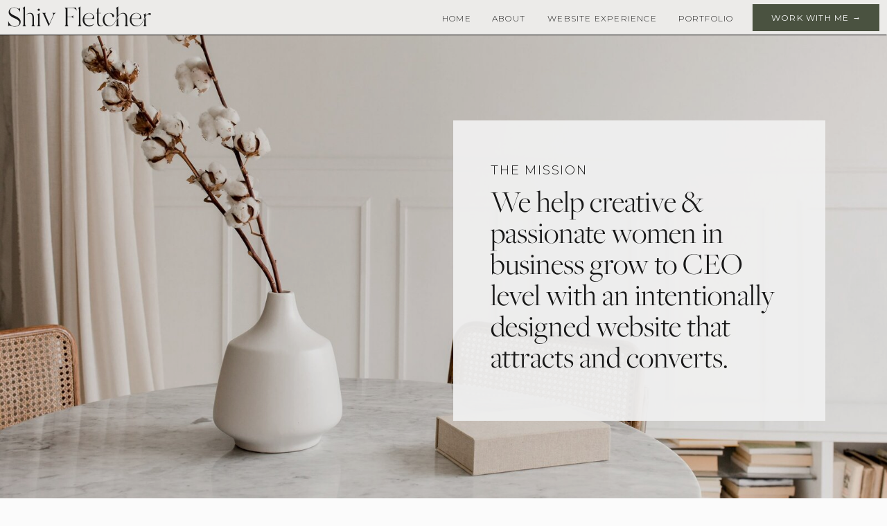

--- FILE ---
content_type: text/html; charset=UTF-8
request_url: https://shivfletcher.com/about
body_size: 17559
content:
<!DOCTYPE html>
<html class="d" lang="">
  <head>
    <meta charset="UTF-8" />
    <meta name="viewport" content="width=device-width, initial-scale=1" />
    <title>About Fraser Valley Web Design & SEO Studio | Shiv Fletcher</title>
      <link rel="icon" type="image/png" href="//static.showit.co/200/MucK4TORQRqZcJayOw_pIw/87219/sf_iconlogo.png" />
      <link rel="preconnect" href="https://static.showit.co" />
      <meta name="description" content="We aim to help passionate women in business grow to CEO level with intentionally designed websites that attract and convert." />
      <link rel="canonical" href="https://shivfletcher.com/about" />
      <meta property="og:image" content="https://static.showit.co/1200/Uq8ixEAGRRqF9dDyd0Odcg/87219/dsc_6364.jpg" />
    
    <link rel="preconnect" href="https://fonts.googleapis.com">
<link rel="preconnect" href="https://fonts.gstatic.com" crossorigin>
<link href="https://fonts.googleapis.com/css?family=Montserrat:300|Montserrat:regular|Montserrat:300italic" rel="stylesheet" type="text/css"/>
<style>
@font-face{font-family:Branch;src:url('//static.showit.co/file/-L0y3mRJRh69G_n6PPT-kA/87219/branch.woff');}
@font-face{font-family:Freight Big Pro Light;src:url('//static.showit.co/file/Ihv6aWLBS6KZO8m__DflsQ/87219/freightbigprolight-regular.woff');}
 </style>
    <script id="init_data" type="application/json">
      {"mobile":{"w":320,"bgMediaType":"none","bgFillType":"color","bgColor":"colors-7"},"desktop":{"w":1200,"bgColor":"colors-7","bgMediaType":"none","bgFillType":"color"},"sid":"gz_zzuucsmgb2ta8ed1vbq","break":768,"assetURL":"//static.showit.co","contactFormId":"87219/200639","cfAction":"aHR0cHM6Ly9jbGllbnRzZXJ2aWNlLnNob3dpdC5jby9jb250YWN0Zm9ybQ==","sgAction":"aHR0cHM6Ly9jbGllbnRzZXJ2aWNlLnNob3dpdC5jby9zb2NpYWxncmlk","blockData":[{"slug":"mobile-nav-bar","visible":"m","states":[],"d":{"h":400,"w":1200,"bgFillType":"color","bgColor":"colors-7","bgMediaType":"none"},"m":{"h":50,"w":320,"locking":{"side":"st"},"bgFillType":"color","bgColor":"colors-5","bgMediaType":"none"}},{"slug":"nav","visible":"d","states":[],"d":{"h":51,"w":1200,"locking":{"side":"st"},"aav":1,"bgFillType":"color","bgColor":"colors-5","bgMediaType":"none"},"m":{"h":1,"w":320,"locking":{"side":"st"},"bgFillType":"color","bgColor":"colors-5","bgMediaType":"none"}},{"slug":"hero","visible":"a","states":[],"d":{"h":680,"w":1200,"bgFillType":"color","bgColor":"colors-0","bgMediaType":"image","bgImage":{"key":"afoU1aX3SgGC7a9eUj5h3A/87219/madelinephoto44-min.jpg","aspect_ratio":1.5,"title":"MadelinePhoto44-min","type":"asset"},"bgOpacity":90,"bgPos":"cm","bgScale":"cover","bgScroll":"x"},"m":{"h":515,"w":320,"bgFillType":"color","bgColor":"colors-5","bgMediaType":"none"}},{"slug":"intro","visible":"a","states":[],"d":{"h":695,"w":1200,"bgFillType":"color","bgColor":"colors-1","bgMediaType":"image","bgImage":{"key":"ITBuxgXzQhi4oHJ7g8AjSw/87219/augustine-wong-t0byurbdk_m-unsplash_1.jpg","aspect_ratio":0.66667,"title":"augustine-wong-T0BYurbDK_M-unsplash (1)","type":"asset"},"bgOpacity":15,"bgPos":"cm","bgScale":"cover","bgScroll":"p"},"m":{"h":1005,"w":320,"bgFillType":"color","bgColor":"colors-5","bgMediaType":"none"}},{"slug":"intro-1","visible":"a","states":[],"d":{"h":545,"w":1200,"bgFillType":"color","bgColor":"colors-5","bgMediaType":"none"},"m":{"h":550,"w":320,"bgFillType":"color","bgColor":"colors-5","bgMediaType":"none"}},{"slug":"testimonial-1","visible":"a","states":[],"d":{"h":454,"w":1200,"bgFillType":"color","bgColor":"colors-0","bgMediaType":"image","bgImage":{"key":"jl2JjrX2QK6SvF1uMqnbdw/87219/julia-peretiatko-hzt0rcpfe9c-unsplash.jpg","aspect_ratio":1.5,"title":"julia-peretiatko-HzT0RcPFe9c-unsplash","type":"asset"},"bgOpacity":30,"bgPos":"cm","bgScale":"cover","bgScroll":"x"},"m":{"h":500,"w":320,"bgFillType":"color","bgColor":"colors-0","bgMediaType":"image","bgImage":{"key":"jl2JjrX2QK6SvF1uMqnbdw/87219/julia-peretiatko-hzt0rcpfe9c-unsplash.jpg","aspect_ratio":1.5,"title":"julia-peretiatko-HzT0RcPFe9c-unsplash","type":"asset"},"bgOpacity":19,"bgPos":"cm","bgScale":"cover","bgScroll":"x"}},{"slug":"meet-siobhan","visible":"a","states":[],"d":{"h":749,"w":1200,"bgFillType":"color","bgColor":"colors-5","bgMediaType":"none"},"m":{"h":1172,"w":320,"bgFillType":"color","bgColor":"colors-5","bgMediaType":"none"}},{"slug":"testimonial-2","visible":"a","states":[],"d":{"h":550,"w":1200,"bgFillType":"color","bgColor":"colors-0","bgMediaType":"image","bgImage":{"key":"MzXjirsXTZus-s9d5EGl7w/87219/carolyn-v-nsxobem1b-4-unsplash_1.jpg","aspect_ratio":1.5,"title":"carolyn-v-NSXObEm1b-4-unsplash (1)","type":"asset"},"bgOpacity":30,"bgPos":"cm","bgScale":"cover","bgScroll":"x"},"m":{"h":400,"w":320,"bgFillType":"color","bgColor":"colors-0","bgMediaType":"image","bgImage":{"key":"jl2JjrX2QK6SvF1uMqnbdw/87219/julia-peretiatko-hzt0rcpfe9c-unsplash.jpg","aspect_ratio":1.5,"title":"julia-peretiatko-HzT0RcPFe9c-unsplash","type":"asset"},"bgOpacity":25,"bgPos":"cm","bgScale":"cover","bgScroll":"x"}},{"slug":"cta","visible":"a","states":[],"d":{"h":455,"w":1200,"bgFillType":"color","bgColor":"colors-5","bgMediaType":"none"},"m":{"h":280,"w":320,"bgFillType":"color","bgColor":"colors-5","bgMediaType":"none"}},{"slug":"footer","visible":"a","states":[],"d":{"h":235,"w":1200,"bgFillType":"color","bgColor":"colors-1","bgMediaType":"none"},"m":{"h":642,"w":320,"bgFillType":"color","bgColor":"colors-1","bgMediaType":"none"}},{"slug":"pop-out-menu","visible":"a","states":[],"d":{"h":1,"w":1200,"locking":{"side":"t"},"bgFillType":"color","bgColor":"colors-5","bgMediaType":"none"},"m":{"h":618,"w":320,"locking":{"side":"t"},"bgFillType":"color","bgColor":"colors-5","bgMediaType":"none"}},{"slug":"audit-form","visible":"a","states":[],"d":{"h":564,"w":1200,"locking":{"side":"t","offset":0},"nature":"wH","bgFillType":"color","bgColor":"colors-1:75","bgMediaType":"none"},"m":{"h":450,"w":320,"locking":{"side":"t"},"nature":"wH","bgFillType":"color","bgColor":"colors-1:75","bgMediaType":"none"}}],"elementData":[{"type":"line","visible":"a","id":"mobile-nav-bar_0","blockId":"mobile-nav-bar","m":{"x":0,"y":49,"w":320,"h":1,"a":0},"d":{"x":360,"y":199,"w":480,"h":3,"a":0}},{"type":"text","visible":"a","id":"mobile-nav-bar_1","blockId":"mobile-nav-bar","m":{"x":6,"y":9,"w":150,"h":30,"a":0},"d":{"x":13,"y":4,"w":228,"h":60,"a":0,"lockH":"l"}},{"type":"icon","visible":"m","id":"mobile-nav-bar_2","blockId":"mobile-nav-bar","m":{"x":264,"y":6,"w":50,"h":50,"a":0},"d":{"x":1143,"y":8,"w":47,"h":47,"a":0,"lockH":"r"},"pc":[{"type":"show","block":"pop-out-menu"}]},{"type":"text","visible":"m","id":"mobile-nav-bar_3","blockId":"mobile-nav-bar","m":{"x":238,"y":5,"w":102,"h":17,"a":0},"d":{"x":1141,"y":7,"w":51,"h":23,"a":0,"lockH":"r"},"pc":[{"type":"show","block":"pop-out-menu"}]},{"type":"text","visible":"d","id":"nav_0","blockId":"nav","m":{"x":109,"y":92,"w":102,"h":17,"a":0},"d":{"x":553,"y":16,"w":52,"h":18,"a":0,"lockH":"r"}},{"type":"text","visible":"d","id":"nav_1","blockId":"nav","m":{"x":109,"y":92,"w":102,"h":17,"a":0},"d":{"x":703,"y":16,"w":172,"h":18,"a":0,"lockH":"r"}},{"type":"simple","visible":"d","id":"nav_2","blockId":"nav","m":{"x":161,"y":107,"w":149,"h":34,"a":0},"d":{"x":1006,"y":6,"w":183,"h":39,"a":0,"lockH":"r"}},{"type":"text","visible":"d","id":"nav_3","blockId":"nav","m":{"x":109,"y":92,"w":102,"h":17,"a":0},"d":{"x":1019,"y":15,"w":158,"h":23,"a":0,"lockH":"r"}},{"type":"text","visible":"d","id":"nav_4","blockId":"nav","m":{"x":109,"y":92,"w":102,"h":17,"a":0},"d":{"x":896,"y":16,"w":85,"h":18,"a":0,"lockH":"r"}},{"type":"text","visible":"d","id":"nav_5","blockId":"nav","m":{"x":12,"y":9,"w":150,"h":30,"a":0},"d":{"x":0,"y":-6,"w":228,"h":60,"a":0,"lockH":"l"}},{"type":"line","visible":"a","id":"nav_6","blockId":"nav","m":{"x":48,"y":-1,"w":224,"h":3,"a":0},"d":{"x":0,"y":50,"w":1200,"h":1,"a":0,"lockH":"s"}},{"type":"text","visible":"d","id":"nav_7","blockId":"nav","m":{"x":109,"y":92,"w":102,"h":17,"a":0},"d":{"x":628,"y":16,"w":52,"h":18,"a":0,"lockH":"r"}},{"type":"graphic","visible":"m","id":"hero_0","blockId":"hero","m":{"x":0,"y":0,"w":320,"h":238,"a":0},"d":{"x":180,"y":60,"w":840,"h":560,"a":0},"c":{"key":"afoU1aX3SgGC7a9eUj5h3A/87219/madelinephoto44-min.jpg","aspect_ratio":1.5}},{"type":"simple","visible":"a","id":"hero_1","blockId":"hero","m":{"x":5,"y":217,"w":310,"h":284,"a":0},"d":{"x":574,"y":123,"w":537,"h":434,"a":0,"o":95,"lockH":"r"}},{"type":"text","visible":"a","id":"hero_2","blockId":"hero","m":{"x":22,"y":262,"w":276,"h":214,"a":0,"trIn":{"cl":"fadeIn","d":1,"dl":"0"}},"d":{"x":628,"y":222,"w":429,"h":279,"a":0,"trIn":{"cl":"fadeIn","d":1,"dl":"0"},"lockH":"r"}},{"type":"text","visible":"a","id":"hero_3","blockId":"hero","m":{"x":22,"y":235,"w":265,"h":17,"a":0},"d":{"x":628,"y":179,"w":437,"h":23,"a":0,"lockH":"r"}},{"type":"simple","visible":"a","id":"intro_0","blockId":"intro","m":{"x":5,"y":329,"w":310,"h":654,"a":0},"d":{"x":135,"y":111,"w":565,"h":471,"a":0}},{"type":"graphic","visible":"a","id":"intro_1","blockId":"intro","m":{"x":15,"y":52,"w":290,"h":400,"a":0,"trIn":{"cl":"slideInLeft","d":1,"dl":"0"}},"d":{"x":646,"y":67,"w":419,"h":561,"a":0,"trIn":{"cl":"fadeIn","d":0.5,"dl":"0"}},"c":{"key":"ccgXgpR_Som7hrkqn4ImMQ/87219/dsc_5760.jpg","aspect_ratio":0.66537}},{"type":"text","visible":"a","id":"intro_2","blockId":"intro","m":{"x":28,"y":470,"w":91,"h":24,"a":0},"d":{"x":190,"y":141,"w":95,"h":23,"a":0}},{"type":"text","visible":"a","id":"intro_3","blockId":"intro","m":{"x":28,"y":607,"w":265,"h":343,"a":0},"d":{"x":190,"y":306,"w":423,"h":248,"a":0}},{"type":"text","visible":"a","id":"intro_4","blockId":"intro","m":{"x":28,"y":503,"w":265,"h":86,"a":0},"d":{"x":190,"y":183,"w":423,"h":109,"a":0}},{"type":"simple","visible":"m","id":"intro-1_0","blockId":"intro-1","m":{"x":54,"y":482,"w":214,"h":39,"a":0},"d":{"x":493,"y":413,"w":214,"h":39,"a":0}},{"type":"text","visible":"m","id":"intro-1_1","blockId":"intro-1","m":{"x":73,"y":491,"w":177,"h":23,"a":0},"d":{"x":512,"y":423,"w":177,"h":23,"a":0}},{"type":"text","visible":"a","id":"intro-1_2","blockId":"intro-1","m":{"x":28,"y":7,"w":265,"h":148,"a":0},"d":{"x":369,"y":65,"w":476,"h":118,"a":0}},{"type":"text","visible":"a","id":"intro-1_3","blockId":"intro-1","m":{"x":28,"y":190,"w":265,"h":235,"a":0},"d":{"x":377,"y":204,"w":460,"h":120,"a":0}},{"type":"text","visible":"a","id":"intro-1_4","blockId":"intro-1","m":{"x":0,"y":434,"w":320,"h":33,"a":0},"d":{"x":314,"y":343,"w":573,"h":47,"a":0}},{"type":"iframe","visible":"d","id":"intro-1_5","blockId":"intro-1","m":{"x":0,"y":717,"w":320,"h":38,"a":0},"d":{"x":398,"y":430,"w":418,"h":50,"a":0}},{"type":"text","visible":"a","id":"testimonial-1_0","blockId":"testimonial-1","m":{"x":12,"y":62,"w":123,"h":23,"a":0},"d":{"x":116,"y":140,"w":123,"h":23,"a":-90}},{"type":"text","visible":"a","id":"testimonial-1_1","blockId":"testimonial-1","m":{"x":12,"y":107,"w":276,"h":71,"a":0},"d":{"x":219,"y":94,"w":775,"h":44,"a":0}},{"type":"simple","visible":"a","id":"testimonial-1_2","blockId":"testimonial-1","m":{"x":127,"y":72,"w":200,"h":1,"a":0},"d":{"x":192,"y":90,"w":1,"h":275,"a":0}},{"type":"text","visible":"a","id":"testimonial-1_3","blockId":"testimonial-1","m":{"x":12,"y":198,"w":297,"h":209,"a":0},"d":{"x":219,"y":171,"w":823,"h":151,"a":0}},{"type":"text","visible":"a","id":"testimonial-1_4","blockId":"testimonial-1","m":{"x":12,"y":415,"w":233,"h":23,"a":0},"d":{"x":219,"y":339,"w":233,"h":23,"a":0}},{"type":"graphic","visible":"a","id":"meet-siobhan_0","blockId":"meet-siobhan","m":{"x":-33,"y":22,"w":315,"h":199,"a":0},"d":{"x":-139,"y":69,"w":633,"h":401,"a":0},"c":{"key":"EGj4ERc-TaKi2jlGk1_IOw/87219/dsc_6317.jpg","aspect_ratio":1.58025}},{"type":"simple","visible":"a","id":"meet-siobhan_1","blockId":"meet-siobhan","m":{"x":181,"y":115,"w":108,"h":173,"a":0},"d":{"x":245,"y":247,"w":249,"h":351,"a":0}},{"type":"simple","visible":"d","id":"meet-siobhan_2","blockId":"meet-siobhan","m":{"x":10,"y":618,"w":300,"h":478,"a":0},"d":{"x":420,"y":344,"w":705,"h":331,"a":0}},{"type":"graphic","visible":"a","id":"meet-siobhan_3","blockId":"meet-siobhan","m":{"x":185,"y":119,"w":130,"h":171,"a":0},"d":{"x":253,"y":254,"w":263,"h":344,"a":0},"c":{"key":"4g-Wg42KSou6i1heGaKg1Q/87219/dsc_6250.jpg","aspect_ratio":0.6985}},{"type":"text","visible":"a","id":"meet-siobhan_4","blockId":"meet-siobhan","m":{"x":23,"y":355,"w":275,"h":75,"a":0},"d":{"x":633,"y":134,"w":461,"h":75,"a":0}},{"type":"text","visible":"m","id":"meet-siobhan_5","blockId":"meet-siobhan","m":{"x":23,"y":320,"w":260,"h":25,"a":0},"d":{"x":520,"y":63,"w":272,"h":47,"a":-3}},{"type":"text","visible":"d","id":"meet-siobhan_6","blockId":"meet-siobhan","m":{"x":33,"y":224,"w":153,"h":128,"a":-3},"d":{"x":633,"y":90,"w":295,"h":26,"a":0}},{"type":"text","visible":"a","id":"meet-siobhan_7","blockId":"meet-siobhan","m":{"x":23,"y":442,"w":275,"h":123,"a":0},"d":{"x":636,"y":222,"w":457,"h":84,"a":0}},{"type":"text","visible":"a","id":"meet-siobhan_8","blockId":"meet-siobhan","m":{"x":23,"y":632,"w":275,"h":412,"a":0},"d":{"x":548,"y":373,"w":552,"h":234,"a":0}},{"type":"text","visible":"a","id":"meet-siobhan_9","blockId":"meet-siobhan","m":{"x":23,"y":594,"w":238,"h":24,"a":0},"d":{"x":1013,"y":456,"w":252,"h":28,"a":90}},{"type":"simple","visible":"a","id":"meet-siobhan_10","blockId":"meet-siobhan","m":{"x":68,"y":1076,"w":184,"h":39,"a":0},"d":{"x":899,"y":655,"w":173,"h":39,"a":0}},{"type":"text","visible":"a","id":"meet-siobhan_11","blockId":"meet-siobhan","m":{"x":72,"y":1086,"w":177,"h":23,"a":0},"d":{"x":917,"y":664,"w":138,"h":23,"a":0}},{"type":"text","visible":"a","id":"testimonial-2_0","blockId":"testimonial-2","m":{"x":12,"y":50,"w":123,"h":23,"a":0},"d":{"x":134,"y":191,"w":123,"h":23,"a":-90}},{"type":"simple","visible":"a","id":"testimonial-2_1","blockId":"testimonial-2","m":{"x":224,"y":-33,"w":1,"h":191,"a":90},"d":{"x":210,"y":141,"w":1,"h":275,"a":0}},{"type":"text","visible":"a","id":"testimonial-2_2","blockId":"testimonial-2","m":{"x":12,"y":95,"w":297,"h":194,"a":0},"d":{"x":247,"y":141,"w":770,"h":232,"a":0}},{"type":"text","visible":"a","id":"testimonial-2_3","blockId":"testimonial-2","m":{"x":12,"y":328,"w":286,"h":23,"a":0},"d":{"x":251,"y":393,"w":274,"h":23,"a":0}},{"type":"text","visible":"a","id":"cta_0","blockId":"cta","m":{"x":12,"y":46,"w":296,"h":90,"a":0},"d":{"x":293,"y":109,"w":615,"h":124,"a":0}},{"type":"text","visible":"a","id":"cta_1","blockId":"cta","m":{"x":13,"y":123,"w":295,"h":52,"a":0},"d":{"x":340,"y":251,"w":520,"h":23,"a":0}},{"type":"iframe","visible":"a","id":"cta_2","blockId":"cta","m":{"x":48,"y":194,"w":224,"h":52,"a":0},"d":{"x":391,"y":310,"w":418,"h":50,"a":0}},{"type":"simple","visible":"a","id":"footer_0","blockId":"footer","m":{"x":7,"y":7,"w":307,"h":624,"a":0},"d":{"x":10,"y":11,"w":1179,"h":213,"a":0,"lockH":"s"}},{"type":"graphic","visible":"a","id":"footer_1","blockId":"footer","m":{"x":110,"y":37,"w":100,"h":100,"a":0},"d":{"x":554,"y":38,"w":94,"h":94,"a":0},"c":{"key":"huMqy1gaS3CR_5WKHCVMXQ/87219/sf_icon_whitelogo.png","aspect_ratio":1.00071}},{"type":"text","visible":"a","id":"footer_2","blockId":"footer","m":{"x":23,"y":394,"w":274,"h":105,"a":0},"d":{"x":40,"y":45,"w":276,"h":98,"a":0,"lockH":"l"}},{"type":"text","visible":"a","id":"footer_3","blockId":"footer","m":{"x":110,"y":158,"w":100,"h":17,"a":0},"d":{"x":979,"y":48,"w":138,"h":23,"a":0,"lockH":"r"}},{"type":"text","visible":"a","id":"footer_4","blockId":"footer","m":{"x":72,"y":189,"w":176,"h":16,"a":0},"d":{"x":979,"y":79,"w":156,"h":23,"a":0,"lockH":"r"}},{"type":"text","visible":"a","id":"footer_5","blockId":"footer","m":{"x":110,"y":219,"w":100,"h":16,"a":0},"d":{"x":979,"y":110,"w":147,"h":23,"a":0,"lockH":"r"}},{"type":"text","visible":"a","id":"footer_6","blockId":"footer","m":{"x":110,"y":246,"w":100,"h":16,"a":0},"d":{"x":979,"y":139,"w":147,"h":23,"a":0,"lockH":"r"}},{"type":"simple","visible":"a","id":"footer_7","blockId":"footer","m":{"x":120,"y":269,"w":77,"h":1,"a":0},"d":{"x":979,"y":162,"w":74,"h":1,"a":0,"lockH":"r"}},{"type":"text","visible":"a","id":"footer_8","blockId":"footer","m":{"x":55,"y":321,"w":210,"h":17,"a":0},"d":{"x":493,"y":145,"w":215,"h":23,"a":0}},{"type":"text","visible":"a","id":"footer_9","blockId":"footer","m":{"x":63,"y":344,"w":195,"h":18,"a":0},"d":{"x":493,"y":168,"w":215,"h":20,"a":0}},{"type":"iframe","visible":"a","id":"footer_10","blockId":"footer","m":{"x":93,"y":558,"w":135,"h":32,"a":0},"d":{"x":183,"y":163,"w":133,"h":32,"a":0,"lockH":"l"}},{"type":"iframe","visible":"a","id":"footer_11","blockId":"footer","m":{"x":93,"y":517,"w":135,"h":36,"a":0},"d":{"x":40,"y":163,"w":130,"h":32,"a":0,"lockH":"l"}},{"type":"simple","visible":"d","id":"pop-out-menu_0","blockId":"pop-out-menu","m":{"x":0,"y":0,"w":320,"h":582,"a":0,"trIn":{"cl":"slideInRight","d":"0.5","dl":"0"}},"d":{"x":923,"y":0,"w":278,"h":750,"a":0,"trIn":{"cl":"slideInRight","d":"0.5","dl":"0"},"lockH":"r"}},{"type":"icon","visible":"a","id":"pop-out-menu_1","blockId":"pop-out-menu","m":{"x":278,"y":10,"w":34,"h":34,"a":0,"trIn":{"cl":"slideInRight","d":"0.5","dl":"0"}},"d":{"x":1151,"y":9,"w":38,"h":38,"a":0,"trIn":{"cl":"slideInRight","d":"0.5","dl":"0"},"lockH":"r"},"pc":[{"type":"hide","block":"pop-out-menu"}]},{"type":"text","visible":"a","id":"pop-out-menu_2","blockId":"pop-out-menu","m":{"x":21,"y":41,"w":279,"h":36,"a":0,"trIn":{"cl":"slideInRight","d":"0.5","dl":"0"}},"d":{"x":923,"y":70,"w":279,"h":45,"a":0,"trIn":{"cl":"slideInRight","d":"0.5","dl":"0"},"lockH":"r"}},{"type":"text","visible":"a","id":"pop-out-menu_3","blockId":"pop-out-menu","m":{"x":110,"y":69,"w":102,"h":17,"a":0,"trIn":{"cl":"slideInRight","d":"0.5","dl":"0"}},"d":{"x":994,"y":97,"w":138,"h":16,"a":0}},{"type":"text","visible":"a","id":"pop-out-menu_4","blockId":"pop-out-menu","m":{"x":109,"y":222,"w":102,"h":23,"a":0,"trIn":{"cl":"slideInRight","d":"0.5","dl":"0"}},"d":{"x":1031,"y":193,"w":64,"h":28,"a":0,"trIn":{"cl":"slideInRight","d":"0.5","dl":"0"},"lockH":"r"}},{"type":"text","visible":"a","id":"pop-out-menu_5","blockId":"pop-out-menu","m":{"x":101,"y":327,"w":118,"h":24,"a":0,"trIn":{"cl":"slideInRight","d":"0.5","dl":"0"}},"d":{"x":1011,"y":315,"w":104,"h":28,"a":0,"trIn":{"cl":"slideInRight","d":"0.5","dl":"0"},"lockH":"r"}},{"type":"simple","visible":"a","id":"pop-out-menu_6","blockId":"pop-out-menu","m":{"x":86,"y":396,"w":149,"h":43,"a":0,"trIn":{"cl":"slideInRight","d":"0.5","dl":"0"}},"d":{"x":992,"y":358,"w":142,"h":48,"a":0,"trIn":{"cl":"slideInRight","d":"0.5","dl":"0"},"lockH":"r"}},{"type":"text","visible":"a","id":"pop-out-menu_7","blockId":"pop-out-menu","m":{"x":110,"y":403,"w":102,"h":36,"a":0,"trIn":{"cl":"slideInRight","d":"0.5","dl":"0"}},"d":{"x":1011,"y":371,"w":104,"h":23,"a":0,"trIn":{"cl":"slideInRight","d":"0.5","dl":"0"},"lockH":"r"}},{"type":"text","visible":"a","id":"pop-out-menu_12","blockId":"pop-out-menu","m":{"x":109,"y":169,"w":102,"h":24,"a":0,"trIn":{"cl":"slideInRight","d":"0.5","dl":"0"}},"d":{"x":1031,"y":152,"w":64,"h":28,"a":0,"trIn":{"cl":"slideInRight","d":"0.5","dl":"0"},"lockH":"r"}},{"type":"text","visible":"a","id":"pop-out-menu_18","blockId":"pop-out-menu","m":{"x":37,"y":273,"w":247,"h":25,"a":0,"trIn":{"cl":"slideInRight","d":"0.5","dl":"0"}},"d":{"x":976,"y":274,"w":173,"h":28,"a":0,"trIn":{"cl":"slideInRight","d":"0.5","dl":"0"},"lockH":"r"}},{"type":"iframe","visible":"a","id":"audit-form_0","blockId":"audit-form","m":{"x":12,"y":-5,"w":296,"h":450,"a":0},"d":{"x":292,"y":0,"w":617,"h":496,"a":0}},{"type":"icon","visible":"a","id":"audit-form_1","blockId":"audit-form","m":{"x":267,"y":0,"w":40,"h":40,"a":0},"d":{"x":581,"y":14,"w":39,"h":39,"a":0},"pc":[{"type":"hide","block":"audit-form"}]}]}
    </script>
    <link
      rel="stylesheet"
      type="text/css"
      href="https://cdnjs.cloudflare.com/ajax/libs/animate.css/3.4.0/animate.min.css"
    />
    <script
      id="si-jquery"
      src="https://ajax.googleapis.com/ajax/libs/jquery/3.5.1/jquery.min.js"
    ></script>
    		
		<script src="//lib.showit.co/engine/2.3.1/showit-lib.min.js"></script>
		<script src="//lib.showit.co/engine/2.3.1/showit.min.js"></script>

    <script>
      
      function initPage(){
      
      }
    </script>
    <link rel="stylesheet" type="text/css" href="//lib.showit.co/engine/2.3.1/showit.css" />
    <style id="si-page-css">
      html.m {background-color:rgba(251,251,251,1);}
html.d {background-color:rgba(251,251,251,1);}
.d .st-d-title {color:rgba(0,0,0,1);line-height:1.2;letter-spacing:0em;font-size:60px;text-align:left;}
.d .st-d-title.se-rc a {color:rgba(0,0,0,1);}
.d .st-d-title.se-rc a:hover {text-decoration:underline;color:rgba(0,0,0,1);opacity:0.8;}
.m .st-m-title {color:rgba(0,0,0,1);line-height:1.2;letter-spacing:0em;font-size:36px;text-align:left;}
.m .st-m-title.se-rc a {color:rgba(0,0,0,1);}
.m .st-m-title.se-rc a:hover {text-decoration:underline;color:rgba(0,0,0,1);opacity:0.8;}
.d .st-d-heading {color:rgba(24,24,24,1);line-height:1.2;letter-spacing:0em;font-size:55px;text-align:center;font-family:'Freight Big Pro Light';font-weight:400;font-style:normal;}
.d .st-d-heading.se-rc a {color:rgba(24,24,24,1);}
.d .st-d-heading.se-rc a:hover {text-decoration:underline;color:rgba(24,24,24,1);opacity:0.8;}
.m .st-m-heading {color:rgba(24,24,24,1);line-height:1.2;letter-spacing:0em;font-size:30px;text-align:center;font-family:'Freight Big Pro Light';font-weight:400;font-style:normal;}
.m .st-m-heading.se-rc a {color:rgba(24,24,24,1);}
.m .st-m-heading.se-rc a:hover {text-decoration:underline;color:rgba(24,24,24,1);opacity:0.8;}
.d .st-d-subheading {color:rgba(24,24,24,1);text-transform:uppercase;line-height:1.8;letter-spacing:0.1em;font-size:18px;text-align:center;font-family:'Montserrat';font-weight:300;font-style:normal;}
.d .st-d-subheading.se-rc a {color:rgba(24,24,24,1);}
.d .st-d-subheading.se-rc a:hover {text-decoration:underline;color:rgba(24,24,24,1);opacity:0.8;}
.m .st-m-subheading {color:rgba(24,24,24,1);text-transform:uppercase;line-height:1.8;letter-spacing:0.1em;font-size:12px;text-align:center;font-family:'Montserrat';font-weight:300;font-style:normal;}
.m .st-m-subheading.se-rc a {color:rgba(24,24,24,1);}
.m .st-m-subheading.se-rc a:hover {text-decoration:underline;color:rgba(24,24,24,1);opacity:0.8;}
.d .st-d-paragraph {color:rgba(24,24,24,1);line-height:1.4;letter-spacing:0em;font-size:14px;text-align:left;font-family:'Montserrat';font-weight:300;font-style:normal;}
.d .st-d-paragraph.se-rc a {color:rgba(24,24,24,1);}
.d .st-d-paragraph.se-rc a:hover {text-decoration:underline;color:rgba(24,24,24,1);opacity:0.8;}
.m .st-m-paragraph {color:rgba(24,24,24,1);line-height:1.4;letter-spacing:0em;font-size:14px;text-align:left;font-family:'Montserrat';font-weight:300;font-style:normal;}
.m .st-m-paragraph.se-rc a {color:rgba(24,24,24,1);}
.m .st-m-paragraph.se-rc a:hover {text-decoration:underline;color:rgba(24,24,24,1);opacity:0.8;}
.sib-mobile-nav-bar {z-index:20;}
.m .sib-mobile-nav-bar {height:50px;}
.d .sib-mobile-nav-bar {height:400px;display:none;}
.m .sib-mobile-nav-bar .ss-bg {background-color:rgba(236,235,233,1);}
.d .sib-mobile-nav-bar .ss-bg {background-color:rgba(251,251,251,1);}
.d .sie-mobile-nav-bar_0 {left:360px;top:199px;width:480px;height:3px;}
.m .sie-mobile-nav-bar_0 {left:0px;top:49px;width:320px;height:1px;}
.se-line {width:auto;height:auto;}
.sie-mobile-nav-bar_0 svg {vertical-align:top;overflow:visible;pointer-events:none;box-sizing:content-box;}
.m .sie-mobile-nav-bar_0 svg {stroke:rgba(0,0,0,1);transform:scaleX(1);padding:0.5px;height:1px;width:320px;}
.d .sie-mobile-nav-bar_0 svg {stroke:rgba(0,0,0,1);transform:scaleX(1);padding:1.5px;height:3px;width:480px;}
.m .sie-mobile-nav-bar_0 line {stroke-linecap:butt;stroke-width:1;stroke-dasharray:none;pointer-events:all;}
.d .sie-mobile-nav-bar_0 line {stroke-linecap:butt;stroke-width:3;stroke-dasharray:none;pointer-events:all;}
.d .sie-mobile-nav-bar_1 {left:13px;top:4px;width:228px;height:60px;}
.m .sie-mobile-nav-bar_1 {left:6px;top:9px;width:150px;height:30px;}
.d .sie-mobile-nav-bar_1-text {color:rgba(24,24,24,1);font-family:'Branch';font-weight:400;font-style:normal;}
.m .sie-mobile-nav-bar_1-text {color:rgba(24,24,24,1);font-size:35px;text-align:left;font-family:'Branch';font-weight:400;font-style:normal;}
.d .sie-mobile-nav-bar_2 {left:1143px;top:8px;width:47px;height:47px;display:none;}
.m .sie-mobile-nav-bar_2 {left:264px;top:6px;width:50px;height:50px;}
.d .sie-mobile-nav-bar_2 svg {fill:rgba(24,24,24,1);}
.m .sie-mobile-nav-bar_2 svg {fill:rgba(24,24,24,1);}
.d .sie-mobile-nav-bar_3 {left:1141px;top:7px;width:51px;height:23px;display:none;}
.m .sie-mobile-nav-bar_3 {left:238px;top:5px;width:102px;height:17px;}
.d .sie-mobile-nav-bar_3-text {font-size:10px;}
.m .sie-mobile-nav-bar_3-text {font-size:10px;}
.sib-nav {z-index:10;}
.m .sib-nav {height:1px;display:none;}
.d .sib-nav {height:51px;}
.m .sib-nav .ss-bg {background-color:rgba(236,235,233,1);}
.d .sib-nav .ss-bg {background-color:rgba(236,235,233,1);}
.d .sie-nav_0:hover {opacity:1;transition-duration:0.5s;transition-property:opacity;}
.m .sie-nav_0:hover {opacity:1;transition-duration:0.5s;transition-property:opacity;}
.d .sie-nav_0 {left:553px;top:16px;width:52px;height:18px;transition-duration:0.5s;transition-property:opacity;}
.m .sie-nav_0 {left:109px;top:92px;width:102px;height:17px;display:none;transition-duration:0.5s;transition-property:opacity;}
.d .sie-nav_0-text:hover {text-decoration:underline;}
.m .sie-nav_0-text:hover {text-decoration:underline;}
.d .sie-nav_0-text {color:rgba(24,24,24,1);font-size:12px;transition-duration:0.5s;transition-property:text-decoration;}
.m .sie-nav_0-text {color:rgba(24,24,24,1);font-size:12px;transition-duration:0.5s;transition-property:text-decoration;}
.d .sie-nav_1:hover {opacity:1;transition-duration:0.5s;transition-property:opacity;}
.m .sie-nav_1:hover {opacity:1;transition-duration:0.5s;transition-property:opacity;}
.d .sie-nav_1 {left:703px;top:16px;width:172px;height:18px;transition-duration:0.5s;transition-property:opacity;}
.m .sie-nav_1 {left:109px;top:92px;width:102px;height:17px;display:none;transition-duration:0.5s;transition-property:opacity;}
.d .sie-nav_1-text:hover {text-decoration:underline;}
.m .sie-nav_1-text:hover {text-decoration:underline;}
.d .sie-nav_1-text {color:rgba(24,24,24,1);font-size:12px;transition-duration:0.5s;transition-property:text-decoration;}
.m .sie-nav_1-text {color:rgba(24,24,24,1);font-size:12px;transition-duration:0.5s;transition-property:text-decoration;}
.d .sie-nav_2 {left:1006px;top:6px;width:183px;height:39px;}
.m .sie-nav_2 {left:161px;top:107px;width:149px;height:34px;display:none;}
.d .sie-nav_2 .se-simple:hover {}
.m .sie-nav_2 .se-simple:hover {}
.d .sie-nav_2 .se-simple {background-color:rgba(74,82,64,1);}
.m .sie-nav_2 .se-simple {background-color:rgba(74,82,64,1);}
.d .sie-nav_3:hover {opacity:1;transition-duration:0.5s;transition-property:opacity;}
.m .sie-nav_3:hover {opacity:1;transition-duration:0.5s;transition-property:opacity;}
.d .sie-nav_3 {left:1019px;top:15px;width:158px;height:23px;transition-duration:0.5s;transition-property:opacity;}
.m .sie-nav_3 {left:109px;top:92px;width:102px;height:17px;display:none;transition-duration:0.5s;transition-property:opacity;}
.d .sie-nav_3-text:hover {text-decoration:underline;}
.m .sie-nav_3-text:hover {text-decoration:underline;}
.d .sie-nav_3-text {color:rgba(251,251,251,1);font-size:12px;font-family:'Montserrat';font-weight:400;font-style:normal;transition-duration:0.5s;transition-property:text-decoration;}
.m .sie-nav_3-text {color:rgba(251,251,251,1);font-size:12px;font-family:'Montserrat';font-weight:400;font-style:normal;transition-duration:0.5s;transition-property:text-decoration;}
.d .sie-nav_4:hover {opacity:1;transition-duration:0.5s;transition-property:opacity;}
.m .sie-nav_4:hover {opacity:1;transition-duration:0.5s;transition-property:opacity;}
.d .sie-nav_4 {left:896px;top:16px;width:85px;height:18px;transition-duration:0.5s;transition-property:opacity;}
.m .sie-nav_4 {left:109px;top:92px;width:102px;height:17px;display:none;transition-duration:0.5s;transition-property:opacity;}
.d .sie-nav_4-text:hover {text-decoration:underline;}
.m .sie-nav_4-text:hover {text-decoration:underline;}
.d .sie-nav_4-text {color:rgba(24,24,24,1);font-size:12px;transition-duration:0.5s;transition-property:text-decoration;}
.m .sie-nav_4-text {color:rgba(24,24,24,1);font-size:12px;transition-duration:0.5s;transition-property:text-decoration;}
.d .sie-nav_5 {left:0px;top:-6px;width:228px;height:60px;}
.m .sie-nav_5 {left:12px;top:9px;width:150px;height:30px;display:none;}
.d .sie-nav_5-text {color:rgba(24,24,24,1);font-family:'Branch';font-weight:400;font-style:normal;}
.m .sie-nav_5-text {color:rgba(24,24,24,1);font-size:35px;text-align:left;font-family:'Branch';font-weight:400;font-style:normal;}
.d .sie-nav_6 {left:0px;top:50px;width:1200px;height:1px;}
.m .sie-nav_6 {left:48px;top:-1px;width:224px;height:3px;}
.sie-nav_6 svg {vertical-align:top;overflow:visible;pointer-events:none;box-sizing:content-box;}
.m .sie-nav_6 svg {stroke:rgba(0,0,0,1);transform:scaleX(1);padding:1.5px;height:3px;width:224px;}
.d .sie-nav_6 svg {stroke:rgba(0,0,0,1);transform:scaleX(1);padding:0.5px;height:1px;width:1200px;}
.m .sie-nav_6 line {stroke-linecap:butt;stroke-width:3;stroke-dasharray:none;pointer-events:all;}
.d .sie-nav_6 line {stroke-linecap:butt;stroke-width:1;stroke-dasharray:none;pointer-events:all;}
.d .sie-nav_7:hover {opacity:1;transition-duration:0.5s;transition-property:opacity;}
.m .sie-nav_7:hover {opacity:1;transition-duration:0.5s;transition-property:opacity;}
.d .sie-nav_7 {left:628px;top:16px;width:52px;height:18px;transition-duration:0.5s;transition-property:opacity;}
.m .sie-nav_7 {left:109px;top:92px;width:102px;height:17px;display:none;transition-duration:0.5s;transition-property:opacity;}
.d .sie-nav_7-text:hover {text-decoration:underline;}
.m .sie-nav_7-text:hover {text-decoration:underline;}
.d .sie-nav_7-text {color:rgba(24,24,24,1);font-size:12px;transition-duration:0.5s;transition-property:text-decoration;}
.m .sie-nav_7-text {color:rgba(24,24,24,1);font-size:12px;transition-duration:0.5s;transition-property:text-decoration;}
.sib-hero {z-index:1;}
.m .sib-hero {height:515px;}
.d .sib-hero {height:680px;}
.m .sib-hero .ss-bg {background-color:rgba(236,235,233,1);}
.d .sib-hero .ss-bg {background-color:rgba(0,0,0,1);}
.d .sie-hero_0 {left:180px;top:60px;width:840px;height:560px;display:none;}
.m .sie-hero_0 {left:0px;top:0px;width:320px;height:238px;}
.d .sie-hero_0 .se-img {background-repeat:no-repeat;background-size:cover;background-position:50% 50%;border-radius:inherit;}
.m .sie-hero_0 .se-img {background-repeat:no-repeat;background-size:cover;background-position:50% 50%;border-radius:inherit;}
.d .sie-hero_1 {left:574px;top:123px;width:537px;height:434px;opacity:0.95;}
.m .sie-hero_1 {left:5px;top:217px;width:310px;height:284px;opacity:0.95;}
.d .sie-hero_1 .se-simple:hover {}
.m .sie-hero_1 .se-simple:hover {}
.d .sie-hero_1 .se-simple {background-color:rgba(240,240,240,1);}
.m .sie-hero_1 .se-simple {background-color:rgba(240,240,240,1);}
.d .sie-hero_2 {left:628px;top:222px;width:429px;height:279px;}
.m .sie-hero_2 {left:22px;top:262px;width:276px;height:214px;}
.d .sie-hero_2-text {color:rgba(24,24,24,1);line-height:1;font-size:45px;text-align:left;}
.m .sie-hero_2-text {color:rgba(24,24,24,1);font-size:30px;text-align:left;}
.d .sie-hero_3 {left:628px;top:179px;width:437px;height:23px;}
.m .sie-hero_3 {left:22px;top:235px;width:265px;height:17px;}
.d .sie-hero_3-text {text-align:left;}
.m .sie-hero_3-text {color:rgba(24,24,24,1);text-align:left;}
.sib-intro {z-index:2;}
.m .sib-intro {height:1005px;}
.d .sib-intro {height:695px;}
.m .sib-intro .ss-bg {background-color:rgba(236,235,233,1);}
.d .sib-intro .ss-bg {background-color:rgba(24,24,24,1);}
.d .sie-intro_0 {left:135px;top:111px;width:565px;height:471px;}
.m .sie-intro_0 {left:5px;top:329px;width:310px;height:654px;}
.d .sie-intro_0 .se-simple:hover {}
.m .sie-intro_0 .se-simple:hover {}
.d .sie-intro_0 .se-simple {border-color:rgba(251,251,251,1);border-width:1px;background-color:rgba(160,167,153,0);border-style:solid;border-radius:inherit;}
.m .sie-intro_0 .se-simple {border-color:rgba(0,0,0,1);border-width:1px;background-color:rgba(236,235,233,0);border-style:solid;border-radius:inherit;}
.d .sie-intro_1 {left:646px;top:67px;width:419px;height:561px;}
.m .sie-intro_1 {left:15px;top:52px;width:290px;height:400px;}
.d .sie-intro_1 .se-img {background-repeat:no-repeat;background-size:cover;background-position:50% 50%;border-radius:inherit;}
.m .sie-intro_1 .se-img {background-repeat:no-repeat;background-size:cover;background-position:50% 50%;border-radius:inherit;}
.d .sie-intro_2 {left:190px;top:141px;width:95px;height:23px;}
.m .sie-intro_2 {left:28px;top:470px;width:91px;height:24px;}
.d .sie-intro_2-text {color:rgba(251,251,251,1);font-size:16px;text-align:left;}
.m .sie-intro_2-text {color:rgba(24,24,24,1);font-size:16px;text-align:left;}
.d .sie-intro_3 {left:190px;top:306px;width:423px;height:248px;}
.m .sie-intro_3 {left:28px;top:607px;width:265px;height:343px;}
.d .sie-intro_3-text {color:rgba(251,251,251,1);line-height:1.5;font-size:14px;text-align:left;font-family:'Montserrat';font-weight:300;font-style:normal;}
.m .sie-intro_3-text {color:rgba(24,24,24,1);line-height:1.5;font-size:14px;text-align:left;font-family:'Montserrat';font-weight:300;font-style:normal;}
.d .sie-intro_4 {left:190px;top:183px;width:423px;height:109px;}
.m .sie-intro_4 {left:28px;top:503px;width:265px;height:86px;}
.d .sie-intro_4-text {color:rgba(251,251,251,1);line-height:1;font-size:35px;text-align:left;}
.m .sie-intro_4-text {font-size:25px;text-align:left;}
.sib-intro-1 {z-index:2;}
.m .sib-intro-1 {height:550px;}
.d .sib-intro-1 {height:545px;}
.m .sib-intro-1 .ss-bg {background-color:rgba(236,235,233,1);}
.d .sib-intro-1 .ss-bg {background-color:rgba(236,235,233,1);}
.d .sie-intro-1_0 {left:493px;top:413px;width:214px;height:39px;display:none;}
.m .sie-intro-1_0 {left:54px;top:482px;width:214px;height:39px;}
.d .sie-intro-1_0 .se-simple:hover {}
.m .sie-intro-1_0 .se-simple:hover {}
.d .sie-intro-1_0 .se-simple {background-color:rgba(160,167,153,1);}
.m .sie-intro-1_0 .se-simple {background-color:rgba(74,82,64,1);}
.d .sie-intro-1_1:hover {opacity:1;transition-duration:0.5s;transition-property:opacity;}
.m .sie-intro-1_1:hover {opacity:1;transition-duration:0.5s;transition-property:opacity;}
.d .sie-intro-1_1 {left:512px;top:423px;width:177px;height:23px;display:none;transition-duration:0.5s;transition-property:opacity;}
.m .sie-intro-1_1 {left:73px;top:491px;width:177px;height:23px;transition-duration:0.5s;transition-property:opacity;}
.d .sie-intro-1_1-text:hover {color:rgba(157,72,43,1);}
.m .sie-intro-1_1-text:hover {color:rgba(157,72,43,1);}
.d .sie-intro-1_1-text {color:rgba(251,251,251,1);line-height:1.5;font-size:14px;text-align:center;transition-duration:0.5s;transition-property:color;}
.m .sie-intro-1_1-text {color:rgba(251,251,251,1);line-height:1.5;font-size:14px;text-align:center;transition-duration:0.5s;transition-property:color;}
.d .sie-intro-1_2 {left:369px;top:65px;width:476px;height:118px;}
.m .sie-intro-1_2 {left:28px;top:7px;width:265px;height:148px;}
.d .sie-intro-1_2-text {color:rgba(24,24,24,1);line-height:1;font-size:30px;text-align:center;}
.m .sie-intro-1_2-text {color:rgba(24,24,24,1);line-height:1;font-size:25px;text-align:left;}
.d .sie-intro-1_3 {left:377px;top:204px;width:460px;height:120px;}
.m .sie-intro-1_3 {left:28px;top:190px;width:265px;height:235px;}
.d .sie-intro-1_3-text {color:rgba(24,24,24,1);line-height:1.4;font-size:14px;text-align:center;font-family:'Montserrat';font-weight:300;font-style:normal;}
.m .sie-intro-1_3-text {color:rgba(24,24,24,1);line-height:1.5;font-size:14px;text-align:left;font-family:'Montserrat';font-weight:300;font-style:normal;}
.d .sie-intro-1_4 {left:314px;top:343px;width:573px;height:47px;}
.m .sie-intro-1_4 {left:0px;top:434px;width:320px;height:33px;}
.d .sie-intro-1_4-text {line-height:1.4;font-size:32px;text-align:center;font-family:'Freight Big Pro Light';font-weight:400;font-style:normal;}
.m .sie-intro-1_4-text {line-height:1.4;font-size:22px;text-align:center;font-family:'Freight Big Pro Light';font-weight:400;font-style:normal;}
.d .sie-intro-1_5 {left:398px;top:430px;width:418px;height:50px;}
.m .sie-intro-1_5 {left:0px;top:717px;width:320px;height:38px;display:none;}
.d .sie-intro-1_5 .si-embed {transform-origin:left top 0;transform:scale(1, 1);width:418px;height:50px;}
.m .sie-intro-1_5 .si-embed {transform-origin:left top 0;transform:scale(1, 1);width:320px;height:38px;}
.sib-testimonial-1 {z-index:1;}
.m .sib-testimonial-1 {height:500px;}
.d .sib-testimonial-1 {height:454px;}
.m .sib-testimonial-1 .ss-bg {background-color:rgba(0,0,0,1);}
.d .sib-testimonial-1 .ss-bg {background-color:rgba(0,0,0,1);}
.d .sie-testimonial-1_0 {left:116px;top:140px;width:123px;height:23px;}
.m .sie-testimonial-1_0 {left:12px;top:62px;width:123px;height:23px;}
.d .sie-testimonial-1_0-text {color:rgba(251,251,251,1);font-size:12px;text-align:right;}
.m .sie-testimonial-1_0-text {color:rgba(251,251,251,1);font-size:12px;text-align:left;}
.d .sie-testimonial-1_1 {left:219px;top:94px;width:775px;height:44px;}
.m .sie-testimonial-1_1 {left:12px;top:107px;width:276px;height:71px;}
.d .sie-testimonial-1_1-text {color:rgba(251,251,251,1);line-height:1;letter-spacing:0em;font-size:55px;text-align:left;}
.m .sie-testimonial-1_1-text {color:rgba(251,251,251,1);line-height:1;letter-spacing:0em;font-size:35px;text-align:left;}
.d .sie-testimonial-1_2 {left:192px;top:90px;width:1px;height:275px;}
.m .sie-testimonial-1_2 {left:127px;top:72px;width:200px;height:1px;}
.d .sie-testimonial-1_2 .se-simple:hover {}
.m .sie-testimonial-1_2 .se-simple:hover {}
.d .sie-testimonial-1_2 .se-simple {background-color:rgba(251,251,251,1);}
.m .sie-testimonial-1_2 .se-simple {background-color:rgba(251,251,251,1);}
.d .sie-testimonial-1_3 {left:219px;top:171px;width:823px;height:151px;}
.m .sie-testimonial-1_3 {left:12px;top:198px;width:297px;height:209px;}
.d .sie-testimonial-1_3-text {color:rgba(251,251,251,1);line-height:1.2;letter-spacing:0.03em;font-size:30px;text-align:left;font-family:'Freight Big Pro Light';font-weight:400;font-style:normal;}
.m .sie-testimonial-1_3-text {color:rgba(251,251,251,1);line-height:1.2;letter-spacing:0.03em;font-size:20px;text-align:left;font-family:'Freight Big Pro Light';font-weight:400;font-style:normal;}
.d .sie-testimonial-1_4 {left:219px;top:339px;width:233px;height:23px;}
.m .sie-testimonial-1_4 {left:12px;top:415px;width:233px;height:23px;}
.d .sie-testimonial-1_4-text {color:rgba(251,251,251,1);font-size:12px;text-align:left;font-family:'Montserrat';font-weight:400;font-style:normal;}
.m .sie-testimonial-1_4-text {color:rgba(251,251,251,1);font-size:12px;text-align:left;font-family:'Montserrat';font-weight:400;font-style:normal;}
.m .sib-meet-siobhan {height:1172px;}
.d .sib-meet-siobhan {height:749px;}
.m .sib-meet-siobhan .ss-bg {background-color:rgba(236,235,233,1);}
.d .sib-meet-siobhan .ss-bg {background-color:rgba(236,235,233,1);}
.d .sie-meet-siobhan_0 {left:-139px;top:69px;width:633px;height:401px;}
.m .sie-meet-siobhan_0 {left:-33px;top:22px;width:315px;height:199px;}
.d .sie-meet-siobhan_0 .se-img {background-repeat:no-repeat;background-size:cover;background-position:50% 50%;border-radius:inherit;}
.m .sie-meet-siobhan_0 .se-img {background-repeat:no-repeat;background-size:cover;background-position:50% 50%;border-radius:inherit;}
.d .sie-meet-siobhan_1 {left:245px;top:247px;width:249px;height:351px;}
.m .sie-meet-siobhan_1 {left:181px;top:115px;width:108px;height:173px;}
.d .sie-meet-siobhan_1 .se-simple:hover {}
.m .sie-meet-siobhan_1 .se-simple:hover {}
.d .sie-meet-siobhan_1 .se-simple {background-color:rgba(236,235,233,1);}
.m .sie-meet-siobhan_1 .se-simple {background-color:rgba(236,235,233,1);}
.d .sie-meet-siobhan_2 {left:420px;top:344px;width:705px;height:331px;}
.m .sie-meet-siobhan_2 {left:10px;top:618px;width:300px;height:478px;display:none;}
.d .sie-meet-siobhan_2 .se-simple:hover {}
.m .sie-meet-siobhan_2 .se-simple:hover {}
.d .sie-meet-siobhan_2 .se-simple {border-color:rgba(0,0,0,1);border-width:1px;background-color:rgba(236,235,233,0);border-style:solid;border-radius:inherit;}
.m .sie-meet-siobhan_2 .se-simple {border-color:rgba(0,0,0,1);border-width:1px;background-color:rgba(236,235,233,0);border-style:solid;border-radius:inherit;}
.d .sie-meet-siobhan_3 {left:253px;top:254px;width:263px;height:344px;}
.m .sie-meet-siobhan_3 {left:185px;top:119px;width:130px;height:171px;}
.d .sie-meet-siobhan_3 .se-img {background-repeat:no-repeat;background-size:cover;background-position:50% 50%;border-radius:inherit;}
.m .sie-meet-siobhan_3 .se-img {background-repeat:no-repeat;background-size:cover;background-position:50% 50%;border-radius:inherit;}
.d .sie-meet-siobhan_4 {left:633px;top:134px;width:461px;height:75px;}
.m .sie-meet-siobhan_4 {left:23px;top:355px;width:275px;height:75px;}
.d .sie-meet-siobhan_4-text {line-height:1;font-size:40px;text-align:left;}
.m .sie-meet-siobhan_4-text {color:rgba(24,24,24,1);line-height:1;font-size:25px;text-align:left;}
.d .sie-meet-siobhan_5 {left:520px;top:63px;width:272px;height:47px;display:none;}
.m .sie-meet-siobhan_5 {left:23px;top:320px;width:260px;height:25px;}
.d .sie-meet-siobhan_5-text {line-height:1.4;font-size:45px;text-align:center;}
.m .sie-meet-siobhan_5-text {text-align:left;}
.d .sie-meet-siobhan_6 {left:633px;top:90px;width:295px;height:26px;}
.m .sie-meet-siobhan_6 {left:33px;top:224px;width:153px;height:128px;display:none;}
.d .sie-meet-siobhan_6-text {font-size:16px;text-align:left;}
.m .sie-meet-siobhan_6-text {line-height:0.8;font-size:45px;text-align:center;}
.d .sie-meet-siobhan_7 {left:636px;top:222px;width:457px;height:84px;}
.m .sie-meet-siobhan_7 {left:23px;top:442px;width:275px;height:123px;}
.d .sie-meet-siobhan_8 {left:548px;top:373px;width:552px;height:234px;}
.m .sie-meet-siobhan_8 {left:23px;top:632px;width:275px;height:412px;}
.d .sie-meet-siobhan_8-text {font-size:14px;}
.d .sie-meet-siobhan_9 {left:1013px;top:456px;width:252px;height:28px;}
.m .sie-meet-siobhan_9 {left:23px;top:594px;width:238px;height:24px;}
.d .sie-meet-siobhan_9-text {font-size:16px;text-align:left;}
.m .sie-meet-siobhan_9-text {text-align:left;}
.d .sie-meet-siobhan_10 {left:899px;top:655px;width:173px;height:39px;}
.m .sie-meet-siobhan_10 {left:68px;top:1076px;width:184px;height:39px;}
.d .sie-meet-siobhan_10 .se-simple:hover {}
.m .sie-meet-siobhan_10 .se-simple:hover {}
.d .sie-meet-siobhan_10 .se-simple {background-color:rgba(74,82,64,1);}
.m .sie-meet-siobhan_10 .se-simple {background-color:rgba(74,82,64,1);}
.d .sie-meet-siobhan_11:hover {opacity:1;transition-duration:0.5s;transition-property:opacity;}
.m .sie-meet-siobhan_11:hover {opacity:1;transition-duration:0.5s;transition-property:opacity;}
.d .sie-meet-siobhan_11 {left:917px;top:664px;width:138px;height:23px;transition-duration:0.5s;transition-property:opacity;}
.m .sie-meet-siobhan_11 {left:72px;top:1086px;width:177px;height:23px;transition-duration:0.5s;transition-property:opacity;}
.d .sie-meet-siobhan_11-text:hover {color:rgba(157,72,43,1);}
.m .sie-meet-siobhan_11-text:hover {color:rgba(157,72,43,1);}
.d .sie-meet-siobhan_11-text {color:rgba(251,251,251,1);line-height:1.5;font-size:14px;text-align:center;transition-duration:0.5s;transition-property:color;}
.m .sie-meet-siobhan_11-text {color:rgba(251,251,251,1);line-height:1.5;font-size:14px;text-align:center;transition-duration:0.5s;transition-property:color;}
.sib-testimonial-2 {z-index:1;}
.m .sib-testimonial-2 {height:400px;}
.d .sib-testimonial-2 {height:550px;}
.m .sib-testimonial-2 .ss-bg {background-color:rgba(0,0,0,1);}
.d .sib-testimonial-2 .ss-bg {background-color:rgba(0,0,0,1);}
.d .sie-testimonial-2_0 {left:134px;top:191px;width:123px;height:23px;}
.m .sie-testimonial-2_0 {left:12px;top:50px;width:123px;height:23px;}
.d .sie-testimonial-2_0-text {color:rgba(251,251,251,1);font-size:12px;text-align:right;}
.m .sie-testimonial-2_0-text {color:rgba(251,251,251,1);font-size:12px;text-align:left;}
.d .sie-testimonial-2_1 {left:210px;top:141px;width:1px;height:275px;}
.m .sie-testimonial-2_1 {left:224px;top:-33px;width:1px;height:191px;}
.d .sie-testimonial-2_1 .se-simple:hover {}
.m .sie-testimonial-2_1 .se-simple:hover {}
.d .sie-testimonial-2_1 .se-simple {background-color:rgba(251,251,251,1);}
.m .sie-testimonial-2_1 .se-simple {background-color:rgba(251,251,251,1);}
.d .sie-testimonial-2_2 {left:247px;top:141px;width:770px;height:232px;}
.m .sie-testimonial-2_2 {left:12px;top:95px;width:297px;height:194px;}
.d .sie-testimonial-2_2-text {color:rgba(251,251,251,1);line-height:1;font-size:38px;text-align:left;}
.m .sie-testimonial-2_2-text {color:rgba(251,251,251,1);line-height:1.2;letter-spacing:0.03em;font-size:20px;text-align:left;font-family:'Freight Big Pro Light';font-weight:400;font-style:normal;}
.d .sie-testimonial-2_3 {left:251px;top:393px;width:274px;height:23px;}
.m .sie-testimonial-2_3 {left:12px;top:328px;width:286px;height:23px;}
.d .sie-testimonial-2_3-text {color:rgba(251,251,251,1);font-size:12px;text-align:left;font-family:'Montserrat';font-weight:400;font-style:normal;}
.m .sie-testimonial-2_3-text {color:rgba(251,251,251,1);font-size:12px;text-align:left;font-family:'Montserrat';font-weight:400;font-style:normal;}
.m .sib-cta {height:280px;}
.d .sib-cta {height:455px;}
.m .sib-cta .ss-bg {background-color:rgba(236,235,233,1);}
.d .sib-cta .ss-bg {background-color:rgba(236,235,233,1);}
.d .sie-cta_0 {left:293px;top:109px;width:615px;height:124px;}
.m .sie-cta_0 {left:12px;top:46px;width:296px;height:90px;}
.d .sie-cta_0-text {line-height:1;}
.m .sie-cta_0-text {line-height:1;font-size:32px;}
.d .sie-cta_1 {left:340px;top:251px;width:520px;height:23px;}
.m .sie-cta_1 {left:13px;top:123px;width:295px;height:52px;}
.d .sie-cta_1-text {font-size:16px;}
.m .sie-cta_1-text {font-size:14px;}
.d .sie-cta_2 {left:391px;top:310px;width:418px;height:50px;}
.m .sie-cta_2 {left:48px;top:194px;width:224px;height:52px;}
.d .sie-cta_2 .si-embed {transform-origin:left top 0;transform:scale(1, 1);width:418px;height:50px;}
.m .sie-cta_2 .si-embed {transform-origin:left top 0;transform:scale(1, 1);width:224px;height:52px;}
.m .sib-footer {height:642px;}
.d .sib-footer {height:235px;}
.m .sib-footer .ss-bg {background-color:rgba(24,24,24,1);}
.d .sib-footer .ss-bg {background-color:rgba(24,24,24,1);}
.d .sie-footer_0 {left:10px;top:11px;width:1179px;height:213px;}
.m .sie-footer_0 {left:7px;top:7px;width:307px;height:624px;}
.d .sie-footer_0 .se-simple:hover {}
.m .sie-footer_0 .se-simple:hover {}
.d .sie-footer_0 .se-simple {border-color:rgba(251,251,251,1);border-width:1px;background-color:rgba(0,0,0,0);border-style:solid;border-radius:inherit;}
.m .sie-footer_0 .se-simple {border-color:rgba(251,251,251,1);border-width:1px;background-color:rgba(0,0,0,0);border-style:solid;border-radius:inherit;}
.d .sie-footer_1 {left:554px;top:38px;width:94px;height:94px;}
.m .sie-footer_1 {left:110px;top:37px;width:100px;height:100px;}
.d .sie-footer_1 .se-img {background-repeat:no-repeat;background-size:cover;background-position:50% 50%;border-radius:inherit;}
.m .sie-footer_1 .se-img {background-repeat:no-repeat;background-size:cover;background-position:50% 50%;border-radius:inherit;}
.d .sie-footer_2 {left:40px;top:45px;width:276px;height:98px;}
.m .sie-footer_2 {left:23px;top:394px;width:274px;height:105px;}
.d .sie-footer_2-text {color:rgba(251,251,251,1);}
.m .sie-footer_2-text {color:rgba(251,251,251,1);text-align:center;}
.m .sie-footer_2-text.se-rc a {color:rgba(251,251,251,1);}
.m .sie-footer_2-text.se-rc a:hover {color:rgba(236,235,233,1);opacity:0.8;}
.d .sie-footer_3 {left:979px;top:48px;width:138px;height:23px;}
.m .sie-footer_3 {left:110px;top:158px;width:100px;height:17px;}
.d .sie-footer_3-text {color:rgba(251,251,251,1);font-size:12px;text-align:left;}
.m .sie-footer_3-text {color:rgba(251,251,251,1);font-size:12px;text-align:center;}
.d .sie-footer_4 {left:979px;top:79px;width:156px;height:23px;}
.m .sie-footer_4 {left:72px;top:189px;width:176px;height:16px;}
.d .sie-footer_4-text {color:rgba(251,251,251,1);font-size:12px;text-align:left;}
.m .sie-footer_4-text {color:rgba(251,251,251,1);font-size:12px;text-align:center;}
.d .sie-footer_5 {left:979px;top:110px;width:147px;height:23px;}
.m .sie-footer_5 {left:110px;top:219px;width:100px;height:16px;}
.d .sie-footer_5-text {color:rgba(251,251,251,1);font-size:12px;text-align:left;}
.m .sie-footer_5-text {color:rgba(251,251,251,1);font-size:12px;text-align:center;}
.d .sie-footer_6 {left:979px;top:139px;width:147px;height:23px;}
.m .sie-footer_6 {left:110px;top:246px;width:100px;height:16px;}
.d .sie-footer_6-text {color:rgba(251,251,251,1);font-size:12px;text-align:left;}
.m .sie-footer_6-text {color:rgba(251,251,251,1);font-size:12px;text-align:center;}
.d .sie-footer_7 {left:979px;top:162px;width:74px;height:1px;}
.m .sie-footer_7 {left:120px;top:269px;width:77px;height:1px;}
.d .sie-footer_7 .se-simple:hover {}
.m .sie-footer_7 .se-simple:hover {}
.d .sie-footer_7 .se-simple {background-color:rgba(251,251,251,1);}
.m .sie-footer_7 .se-simple {background-color:rgba(251,251,251,1);}
.d .sie-footer_8 {left:493px;top:145px;width:215px;height:23px;}
.m .sie-footer_8 {left:55px;top:321px;width:210px;height:17px;}
.d .sie-footer_8-text {color:rgba(251,251,251,1);font-size:12px;text-align:center;}
.m .sie-footer_8-text {color:rgba(251,251,251,1);font-size:12px;text-align:center;}
.d .sie-footer_9 {left:493px;top:168px;width:215px;height:20px;}
.m .sie-footer_9 {left:63px;top:344px;width:195px;height:18px;}
.d .sie-footer_9-text {color:rgba(251,251,251,1);font-size:10px;text-align:center;}
.m .sie-footer_9-text {color:rgba(251,251,251,1);font-size:10px;text-align:center;}
.d .sie-footer_10 {left:183px;top:163px;width:133px;height:32px;}
.m .sie-footer_10 {left:93px;top:558px;width:135px;height:32px;}
.d .sie-footer_10 .si-embed {transform-origin:left top 0;transform:scale(1, 1);width:133px;height:32px;}
.m .sie-footer_10 .si-embed {transform-origin:left top 0;transform:scale(1, 1);width:135px;height:32px;}
.d .sie-footer_11 {left:40px;top:163px;width:130px;height:32px;}
.m .sie-footer_11 {left:93px;top:517px;width:135px;height:36px;}
.d .sie-footer_11 .si-embed {transform-origin:left top 0;transform:scale(1, 1);width:130px;height:32px;}
.m .sie-footer_11 .si-embed {transform-origin:left top 0;transform:scale(1, 1);width:135px;height:36px;}
.sib-pop-out-menu {z-index:25;}
.m .sib-pop-out-menu {height:618px;display:none;}
.d .sib-pop-out-menu {height:1px;display:none;}
.m .sib-pop-out-menu .ss-bg {background-color:rgba(236,235,233,1);}
.d .sib-pop-out-menu .ss-bg {background-color:rgba(236,235,233,1);}
.d .sie-pop-out-menu_0 {left:923px;top:0px;width:278px;height:750px;}
.m .sie-pop-out-menu_0 {left:0px;top:0px;width:320px;height:582px;display:none;}
.d .sie-pop-out-menu_0 .se-simple:hover {}
.m .sie-pop-out-menu_0 .se-simple:hover {}
.d .sie-pop-out-menu_0 .se-simple {background-color:rgba(236,235,233,1);}
.m .sie-pop-out-menu_0 .se-simple {background-color:rgba(236,235,233,1);}
.d .sie-pop-out-menu_1 {left:1151px;top:9px;width:38px;height:38px;}
.m .sie-pop-out-menu_1 {left:278px;top:10px;width:34px;height:34px;}
.d .sie-pop-out-menu_1 svg {fill:rgba(24,24,24,1);}
.m .sie-pop-out-menu_1 svg {fill:rgba(24,24,24,1);}
.d .sie-pop-out-menu_2 {left:923px;top:70px;width:279px;height:45px;}
.m .sie-pop-out-menu_2 {left:21px;top:41px;width:279px;height:36px;}
.d .sie-pop-out-menu_2-text {color:rgba(24,24,24,1);font-size:32px;font-family:'Branch';font-weight:400;font-style:normal;}
.m .sie-pop-out-menu_2-text {color:rgba(24,24,24,1);font-size:35px;text-align:center;font-family:'Branch';font-weight:400;font-style:normal;}
.d .sie-pop-out-menu_3 {left:994px;top:97px;width:138px;height:16px;}
.m .sie-pop-out-menu_3 {left:110px;top:69px;width:102px;height:17px;}
.d .sie-pop-out-menu_3-text {font-size:10px;}
.d .sie-pop-out-menu_4:hover {opacity:1;transition-duration:0.5s;transition-property:opacity;}
.m .sie-pop-out-menu_4:hover {opacity:1;transition-duration:0.5s;transition-property:opacity;}
.d .sie-pop-out-menu_4 {left:1031px;top:193px;width:64px;height:28px;transition-duration:0.5s;transition-property:opacity;}
.m .sie-pop-out-menu_4 {left:109px;top:222px;width:102px;height:23px;transition-duration:0.5s;transition-property:opacity;}
.d .sie-pop-out-menu_4-text:hover {color:rgba(74,82,64,1);}
.m .sie-pop-out-menu_4-text:hover {color:rgba(74,82,64,1);}
.d .sie-pop-out-menu_4-text {color:rgba(24,24,24,1);font-size:12px;transition-duration:0.5s;transition-property:color;}
.m .sie-pop-out-menu_4-text {color:rgba(24,24,24,1);font-size:16px;transition-duration:0.5s;transition-property:color;}
.d .sie-pop-out-menu_5:hover {opacity:1;transition-duration:0.5s;transition-property:opacity;}
.m .sie-pop-out-menu_5:hover {opacity:1;transition-duration:0.5s;transition-property:opacity;}
.d .sie-pop-out-menu_5 {left:1011px;top:315px;width:104px;height:28px;transition-duration:0.5s;transition-property:opacity;}
.m .sie-pop-out-menu_5 {left:101px;top:327px;width:118px;height:24px;transition-duration:0.5s;transition-property:opacity;}
.d .sie-pop-out-menu_5-text:hover {color:rgba(74,82,64,1);}
.m .sie-pop-out-menu_5-text:hover {color:rgba(74,82,64,1);}
.d .sie-pop-out-menu_5-text {color:rgba(24,24,24,1);font-size:12px;transition-duration:0.5s;transition-property:color;}
.m .sie-pop-out-menu_5-text {color:rgba(24,24,24,1);font-size:16px;transition-duration:0.5s;transition-property:color;}
.d .sie-pop-out-menu_6 {left:992px;top:358px;width:142px;height:48px;}
.m .sie-pop-out-menu_6 {left:86px;top:396px;width:149px;height:43px;}
.d .sie-pop-out-menu_6 .se-simple:hover {}
.m .sie-pop-out-menu_6 .se-simple:hover {}
.d .sie-pop-out-menu_6 .se-simple {border-color:rgba(24,24,24,1);border-width:1px;background-color:rgba(74,82,64,1);border-style:solid;border-radius:inherit;}
.m .sie-pop-out-menu_6 .se-simple {border-color:rgba(24,24,24,1);border-width:0px;background-color:rgba(74,82,64,1);border-style:solid;border-radius:inherit;}
.d .sie-pop-out-menu_7:hover {opacity:1;transition-duration:0.5s;transition-property:opacity;}
.m .sie-pop-out-menu_7:hover {opacity:1;transition-duration:0.5s;transition-property:opacity;}
.d .sie-pop-out-menu_7 {left:1011px;top:371px;width:104px;height:23px;transition-duration:0.5s;transition-property:opacity;}
.m .sie-pop-out-menu_7 {left:110px;top:403px;width:102px;height:36px;transition-duration:0.5s;transition-property:opacity;}
.d .sie-pop-out-menu_7-text:hover {color:rgba(228,216,204,1);}
.m .sie-pop-out-menu_7-text:hover {color:rgba(228,216,204,1);}
.d .sie-pop-out-menu_7-text {color:rgba(251,251,251,1);font-size:12px;transition-duration:0.5s;transition-property:color;}
.m .sie-pop-out-menu_7-text {color:rgba(251,251,251,1);font-size:16px;transition-duration:0.5s;transition-property:color;}
.d .sie-pop-out-menu_12:hover {opacity:1;transition-duration:0.5s;transition-property:opacity;}
.m .sie-pop-out-menu_12:hover {opacity:1;transition-duration:0.5s;transition-property:opacity;}
.d .sie-pop-out-menu_12 {left:1031px;top:152px;width:64px;height:28px;transition-duration:0.5s;transition-property:opacity;}
.m .sie-pop-out-menu_12 {left:109px;top:169px;width:102px;height:24px;transition-duration:0.5s;transition-property:opacity;}
.d .sie-pop-out-menu_12-text:hover {color:rgba(74,82,64,1);}
.m .sie-pop-out-menu_12-text:hover {color:rgba(74,82,64,1);}
.d .sie-pop-out-menu_12-text {color:rgba(24,24,24,1);font-size:12px;transition-duration:0.5s;transition-property:color;}
.m .sie-pop-out-menu_12-text {color:rgba(24,24,24,1);font-size:16px;transition-duration:0.5s;transition-property:color;}
.d .sie-pop-out-menu_18:hover {opacity:1;transition-duration:0.5s;transition-property:opacity;}
.m .sie-pop-out-menu_18:hover {opacity:1;transition-duration:0.5s;transition-property:opacity;}
.d .sie-pop-out-menu_18 {left:976px;top:274px;width:173px;height:28px;transition-duration:0.5s;transition-property:opacity;}
.m .sie-pop-out-menu_18 {left:37px;top:273px;width:247px;height:25px;transition-duration:0.5s;transition-property:opacity;}
.d .sie-pop-out-menu_18-text:hover {color:rgba(74,82,64,1);}
.m .sie-pop-out-menu_18-text:hover {color:rgba(74,82,64,1);}
.d .sie-pop-out-menu_18-text {color:rgba(24,24,24,1);font-size:12px;transition-duration:0.5s;transition-property:color;}
.m .sie-pop-out-menu_18-text {color:rgba(24,24,24,1);font-size:16px;transition-duration:0.5s;transition-property:color;}
.sib-audit-form {z-index:21;}
.m .sib-audit-form {height:450px;display:none;}
.d .sib-audit-form {height:564px;display:none;}
.m .sib-audit-form .ss-bg {background-color:rgba(24,24,24,0.75);}
.d .sib-audit-form .ss-bg {background-color:rgba(24,24,24,0.75);}
.m .sib-audit-form.sb-nm-wH .sc {height:450px;}
.d .sib-audit-form.sb-nd-wH .sc {height:564px;}
.d .sie-audit-form_0 {left:292px;top:0px;width:617px;height:496px;}
.m .sie-audit-form_0 {left:12px;top:-5px;width:296px;height:450px;}
.d .sie-audit-form_0 .si-embed {transform-origin:left top 0;transform:scale(1, 1);width:617px;height:496px;}
.m .sie-audit-form_0 .si-embed {transform-origin:left top 0;transform:scale(1, 1);width:296px;height:450px;}
.d .sie-audit-form_1 {left:581px;top:14px;width:39px;height:39px;}
.m .sie-audit-form_1 {left:267px;top:0px;width:40px;height:40px;}
.d .sie-audit-form_1 svg {fill:rgba(251,251,251,1);}
.m .sie-audit-form_1 svg {fill:rgba(251,251,251,1);}

      button {
    transition: all .5s ease;
    color: #000;
    border: 1px solid #000;
    font-family:'Montserrat', sans-serif;
    text-transform: uppercase;
    text-align: center;
    line-height: 1;
    font-size: 14px;
    background-color : transparent;
    padding: 15px;
    outline: none;
    letter-spacing: .1em;
}

button:hover {
    color: #fff;
    background-color: #4a5240;
}
    </style>
    <!-- Google tag (gtag.js) -->
<script async="" src="https://www.googletagmanager.com/gtag/js?id=G-VBJLY3LE6G"></script>
<script>
  window.dataLayer = window.dataLayer || [];
  function gtag(){dataLayer.push(arguments);}
  gtag('js', new Date());

  gtag('config', 'G-VBJLY3LE6G');
</script>

<script>
  (function(w, d, t, s, n) {
    w.FlodeskObject = n;
    var fn = function() {
      (w[n].q = w[n].q || []).push(arguments);
    };
    w[n] = w[n] || fn;
    var f = d.getElementsByTagName(t)[0];
    var e = d.createElement(t);
    var h = '?v=' + new Date().getTime();
    e.async = true;
    e.src = s + h;
    f.parentNode.insertBefore(e, f);
  })(window, document, 'script', 'https://assets.flodesk.com/universal.js', 'fd');
</script>
    <!-- Global site tag (gtag.js) - Google Analytics -->
<script async src="https://www.googletagmanager.com/gtag/js?id=G-1V8RGEGSNS"></script>
<script>
  window.dataLayer = window.dataLayer || [];
  function gtag(){dataLayer.push(arguments);}
  gtag('js', new Date());
  gtag('config', 'G-1V8RGEGSNS');
</script>
  </head>
  <body>
    
    
    <div id="si-sp" class="sp"><div id="mobile-nav-bar" data-bid="mobile-nav-bar" class="sb sib-mobile-nav-bar sb-lm"><div class="ss-s ss-bg"><div class="sc" style="width:1200px"><div data-sid="mobile-nav-bar_0" class="sie-mobile-nav-bar_0 se"><svg class="se-line"><line  data-d-strokelinecap="butt" data-d-linestyle="solid" data-d-thickness="3" data-d-rotatedwidth="480" data-d-rotatedheight="0" data-d-widthoffset="0" data-d-heightoffset="0" data-d-isround="false" data-d-rotation="0" data-d-roundedsolid="false" data-d-dotted="false" data-d-length="480" data-d-mirrorline="false" data-d-dashwidth="21" data-d-spacing="15" data-d-dasharrayvalue="none" data-m-strokelinecap="butt" data-m-linestyle="solid" data-m-thickness="1" data-m-rotatedwidth="320" data-m-rotatedheight="0" data-m-widthoffset="0" data-m-heightoffset="0" data-m-isround="false" data-m-rotation="0" data-m-roundedsolid="false" data-m-dotted="false" data-m-length="320" data-m-mirrorline="false" data-m-dashwidth="21" data-m-spacing="15" data-m-dasharrayvalue="none" x1="0" y1="0" x2="100%" y2="100%" /></svg></div><a href="https://shivfletcher.com/" target="_self" class="sie-mobile-nav-bar_1 se" data-sid="mobile-nav-bar_1"><h2 class="se-t sie-mobile-nav-bar_1-text st-m-heading st-d-heading">Shiv Fletcher</h2></a><div data-sid="mobile-nav-bar_2" class="sie-mobile-nav-bar_2 se se-pc"><div class="se-icon"><svg xmlns="http://www.w3.org/2000/svg" viewBox="0 0 512 512"><path d="M80 304h352v16H80zM80 248h352v16H80zM80 192h352v16H80z"/></svg></div></div><div data-sid="mobile-nav-bar_3" class="sie-mobile-nav-bar_3 se se-pc"><h3 class="se-t sie-mobile-nav-bar_3-text st-m-subheading st-d-subheading se-rc">menu</h3></div></div></div></div><div id="nav" data-bid="nav" class="sb sib-nav sb-lm sb-ld"><div class="ss-s ss-bg"><div class="sc" style="width:1200px"><a href="/" target="_self" class="sie-nav_0 se" data-sid="nav_0"><nav class="se-t sie-nav_0-text st-m-subheading st-d-subheading">home</nav></a><a href="/custom-website-design" target="_self" class="sie-nav_1 se" data-sid="nav_1"><nav class="se-t sie-nav_1-text st-m-subheading st-d-subheading">website experience</nav></a><a href="https://shiv-fletcher-creative.moxieapp.com/public/shiv-fletcher-creative/custom-website-lead-inquiry-form" target="_blank" class="sie-nav_2 se" data-sid="nav_2"><div class="se-simple"></div></a><a href="https://hello.dubsado.com/public/form/view/60494987ef826b4b9f99d704" target="_blank" class="sie-nav_3 se" data-sid="nav_3"><nav class="se-t sie-nav_3-text st-m-subheading st-d-subheading">work with me →</nav></a><a href="https://shivfletcher.myportfolio.com/" target="_blank" class="sie-nav_4 se" data-sid="nav_4"><nav class="se-t sie-nav_4-text st-m-subheading st-d-subheading">portfolio</nav></a><a href="/" target="_self" class="sie-nav_5 se" data-sid="nav_5"><div class="se-t sie-nav_5-text st-m-heading st-d-heading">Shiv Fletcher</div></a><div data-sid="nav_6" class="sie-nav_6 se"><svg class="se-line"><line  data-d-strokelinecap="butt" data-d-linestyle="solid" data-d-thickness="1" data-d-rotatedwidth="1200" data-d-rotatedheight="0" data-d-widthoffset="0" data-d-heightoffset="0" data-d-isround="false" data-d-rotation="0" data-d-roundedsolid="false" data-d-dotted="false" data-d-length="1200" data-d-mirrorline="false" data-d-dashwidth="21" data-d-spacing="15" data-d-dasharrayvalue="none" data-m-strokelinecap="butt" data-m-linestyle="solid" data-m-thickness="3" data-m-rotatedwidth="224" data-m-rotatedheight="0" data-m-widthoffset="0" data-m-heightoffset="0" data-m-isround="false" data-m-rotation="0" data-m-roundedsolid="false" data-m-dotted="false" data-m-length="224" data-m-mirrorline="false" data-m-dashwidth="21" data-m-spacing="15" data-m-dasharrayvalue="none" x1="0" y1="0" x2="100%" y2="100%" /></svg></div><a href="#/" target="_self" class="sie-nav_7 se" data-sid="nav_7"><nav class="se-t sie-nav_7-text st-m-subheading st-d-subheading">about</nav></a></div></div></div><div id="hero" data-bid="hero" class="sb sib-hero"><div class="ss-s ss-bg"><div class="sb-m ssp-d"></div><div class="sc" style="width:1200px"><div data-sid="hero_0" class="sie-hero_0 se"><div style="width:100%;height:100%" data-img="hero_0" class="se-img se-gr slzy"></div><noscript><img src="//static.showit.co/1200/afoU1aX3SgGC7a9eUj5h3A/87219/madelinephoto44-min.jpg" class="se-img" alt="" title="MadelinePhoto44-min"/></noscript></div><div data-sid="hero_1" class="sie-hero_1 se"><div class="se-simple"></div></div><div class="str-im str-id" data-tran="hero_2"><div data-sid="hero_2" class="sie-hero_2 se"><h1 class="se-t sie-hero_2-text st-m-heading st-d-heading se-rc">We help creative &amp; passionate women in business grow to CEO level with an intentionally designed website that attracts and converts.<br></h1></div></div><div data-sid="hero_3" class="sie-hero_3 se"><p class="se-t sie-hero_3-text st-m-subheading st-d-subheading se-rc">the mission</p></div></div></div></div><div id="intro" data-bid="intro" class="sb sib-intro"><div class="ss-s ss-bg"><div class="sb-m"></div><div class="sc" style="width:1200px"><div data-sid="intro_0" class="sie-intro_0 se"><div class="se-simple"></div></div><div class="str-im str-id" data-tran="intro_1"><div data-sid="intro_1" class="sie-intro_1 se"><div style="width:100%;height:100%" data-img="intro_1" class="se-img se-gr slzy"><span role="img" aria-label="Shiv Fletcher standing against brick wall smiling"></span></div><noscript><img src="//static.showit.co/800/ccgXgpR_Som7hrkqn4ImMQ/87219/dsc_5760.jpg" class="se-img" alt="Shiv Fletcher standing against brick wall smiling" title="DSC_5760"/></noscript></div></div><div data-sid="intro_2" class="sie-intro_2 se"><h2 class="se-t sie-intro_2-text st-m-subheading st-d-subheading se-rc">my why</h2></div><div data-sid="intro_3" class="sie-intro_3 se"><p class="se-t sie-intro_3-text st-m-heading st-d-heading se-rc">So I didn't take it seriously. I did it for fun. It was my safe space and creative outlet. <br><br>But after a while, that wasn't enough, and I was finding my 9-5 job in&nbsp;a male-dominated industry challenging in ways I couldn't seem to grow from. <br><br>The women around me faced similar challenges, and the workplace atmosphere prioritized competition over collaboration and supporting one another. It became obvious that it wasn't the right place for me.<br><br><br></p></div><div data-sid="intro_4" class="sie-intro_4 se"><p class="se-t sie-intro_4-text st-m-heading st-d-heading se-rc">I used to think that doing what I loved as a career would make me love it less.&nbsp;</p></div></div></div></div><div id="intro-1" data-bid="intro-1" class="sb sib-intro-1"><div class="ss-s ss-bg"><div class="sc" style="width:1200px"><a href="https://shiv-fletcher-creative.moxieapp.com/public/shiv-fletcher-creative/custom-website-lead-inquiry-form" target="_blank" class="sie-intro-1_0 se" data-sid="intro-1_0"><div class="se-simple"></div></a><a href="https://shiv-fletcher-creative.moxieapp.com/public/shiv-fletcher-creative/custom-website-lead-inquiry-form" target="_blank" class="sie-intro-1_1 se" data-sid="intro-1_1"><h3 class="se-t sie-intro-1_1-text st-m-subheading st-d-subheading">work with me →</h3></a><div data-sid="intro-1_2" class="sie-intro-1_2 se"><p class="se-t sie-intro-1_2-text st-m-heading st-d-heading se-rc">So I said "f*ck this" and decided to make it my mission to support other women wherever I could, and to not spend another day doing something I didn't believe in.&nbsp;&nbsp;<br><br></p></div><div data-sid="intro-1_3" class="sie-intro-1_3 se"><p class="se-t sie-intro-1_3-text st-m-heading st-d-heading se-rc">Throughout that 7 year journey I learned a lot about strength, resilience, and empowerment. That’s why I’m such a champion for helping women fuel their ambitions. I want them to break free from notions that they need to stifle their potential or stay in their lane. My studio seeks to help them show up professionally and scale their business to achieve their unbridled dreams.&nbsp;<br></p></div><div data-sid="intro-1_4" class="sie-intro-1_4 se"><p class="se-t sie-intro-1_4-text st-m-paragraph st-d-paragraph se-rc">and it all starts with a killer website</p></div><a href="https://shiv-fletcher-creative.moxieapp.com/public/shiv-fletcher-creative/custom-website-lead-inquiry-form" target="_blank" class="sie-intro-1_5 se" data-sid="intro-1_5"><div class="si-embed"><div style="text-align:center;"><button> WORK WITH ME → </button></div></div></a></div></div></div><div id="testimonial-1" data-bid="testimonial-1" class="sb sib-testimonial-1"><div class="ss-s ss-bg"><div class="sb-m ssp-d"></div><div class="sc" style="width:1200px"><div data-sid="testimonial-1_0" class="sie-testimonial-1_0 se"><h2 class="se-t sie-testimonial-1_0-text st-m-subheading st-d-subheading se-rc">kind words</h2></div><div data-sid="testimonial-1_1" class="sie-testimonial-1_1 se"><h3 class="se-t sie-testimonial-1_1-text st-m-heading st-d-heading se-rc">"Working with Siobhan was a dream!<br></h3></div><div data-sid="testimonial-1_2" class="sie-testimonial-1_2 se"><div class="se-simple"></div></div><div data-sid="testimonial-1_3" class="sie-testimonial-1_3 se"><p class="se-t sie-testimonial-1_3-text st-m-paragraph st-d-paragraph se-rc">She’s awesome at working with other creatives! She’s quick to respond, makes you feel heard and understood and answers all your questions! She was also sooo patient with all of my indecisiveness! I will definitely be working with her again in the future! Thanks again girl!"<br></p></div><div data-sid="testimonial-1_4" class="sie-testimonial-1_4 se"><p class="se-t sie-testimonial-1_4-text st-m-subheading st-d-subheading se-rc">- kristara, photographer</p></div></div></div></div><div id="meet-siobhan" data-bid="meet-siobhan" class="sb sib-meet-siobhan"><div class="ss-s ss-bg"><div class="sc" style="width:1200px"><div data-sid="meet-siobhan_0" class="sie-meet-siobhan_0 se"><div style="width:100%;height:100%" data-img="meet-siobhan_0" class="se-img se-gr slzy"></div><noscript><img src="//static.showit.co/800/EGj4ERc-TaKi2jlGk1_IOw/87219/dsc_6317.jpg" class="se-img" alt="" title="DSC_6317"/></noscript></div><div data-sid="meet-siobhan_1" class="sie-meet-siobhan_1 se"><div class="se-simple"></div></div><div data-sid="meet-siobhan_2" class="sie-meet-siobhan_2 se"><div class="se-simple"></div></div><div data-sid="meet-siobhan_3" class="sie-meet-siobhan_3 se"><div style="width:100%;height:100%" data-img="meet-siobhan_3" class="se-img se-gr slzy"></div><noscript><img src="//static.showit.co/400/4g-Wg42KSou6i1heGaKg1Q/87219/dsc_6250.jpg" class="se-img" alt="" title="DSC_6250"/></noscript></div><div data-sid="meet-siobhan_4" class="sie-meet-siobhan_4 se"><h3 class="se-t sie-meet-siobhan_4-text st-m-heading st-d-heading se-rc">Hey, I'm Siobhan, but my friends call me Shiv- and so can you!</h3></div><div data-sid="meet-siobhan_5" class="sie-meet-siobhan_5 se"><p class="se-t sie-meet-siobhan_5-text st-m-subheading st-d-paragraph se-rc">meet your designer</p></div><div data-sid="meet-siobhan_6" class="sie-meet-siobhan_6 se"><h2 class="se-t sie-meet-siobhan_6-text st-m-paragraph st-d-subheading se-rc">meet your designer</h2></div><div data-sid="meet-siobhan_7" class="sie-meet-siobhan_7 se"><p class="se-t sie-meet-siobhan_7-text st-m-paragraph st-d-paragraph se-rc">One of my very first clients told me that luxury should be an experience, not a price point. And that's how I want all my clients to feel. That's why I cater to small businesses and offer website options for all stages of business.&nbsp;<br><br><br></p></div><div data-sid="meet-siobhan_8" class="sie-meet-siobhan_8 se"><p class="se-t sie-meet-siobhan_8-text st-m-paragraph st-d-paragraph se-rc">My alter-ego is a rockstar. (<i>I wish.</i>) Music is my second passion and concerts are my happy place! If you attend a party or event in the Lower Mainland, you might even catch me on stage singing all the essential party hits with my family band, Inglewood.<br><br>I'm a huge animal lover! My retirement plan includes an acreage that I can fill with rescue dogs. I currently have 2 of my own, Shiloh &amp; Kobe!<br><br>My favourite cocktail is the proudly Canadian caesar! <i><a href="mailto:hello@shivfletcher.com" target="_self">Wanna grab a drink?</a><br></i><br>On a rainy day off I like to immerse myself in an alternate reality- the farther into the realm of sci-fi, the better! (Time travel, monsters, and advanced tech, oh my!)<br></p></div><div data-sid="meet-siobhan_9" class="sie-meet-siobhan_9 se"><h3 class="se-t sie-meet-siobhan_9-text st-m-subheading st-d-subheading se-rc">get to know me</h3></div><a href="https://shiv-fletcher-creative.moxieapp.com/public/shiv-fletcher-creative/custom-website-lead-inquiry-form" target="_blank" class="sie-meet-siobhan_10 se" data-sid="meet-siobhan_10"><div class="se-simple"></div></a><a href="https://shiv-fletcher-creative.moxieapp.com/public/shiv-fletcher-creative/custom-website-lead-inquiry-form" target="_blank" class="sie-meet-siobhan_11 se" data-sid="meet-siobhan_11"><p class="se-t sie-meet-siobhan_11-text st-m-subheading st-d-subheading">let's chat →</p></a></div></div></div><div id="testimonial-2" data-bid="testimonial-2" class="sb sib-testimonial-2"><div class="ss-s ss-bg"><div class="sb-m ssp-d"></div><div class="sc" style="width:1200px"><div data-sid="testimonial-2_0" class="sie-testimonial-2_0 se"><h2 class="se-t sie-testimonial-2_0-text st-m-subheading st-d-subheading se-rc">kind words</h2></div><div data-sid="testimonial-2_1" class="sie-testimonial-2_1 se"><div class="se-simple"></div></div><div data-sid="testimonial-2_2" class="sie-testimonial-2_2 se"><p class="se-t sie-testimonial-2_2-text st-m-paragraph st-d-heading se-rc">"She took the time to understand my wants and needs for my website and provided a solution that transformed my website from just another marketing tool I didn’t use to a key factor in my business sales funnel which will allow me to focus on growing and scaling my business. Thank you, Siobhan!"<br></p></div><div data-sid="testimonial-2_3" class="sie-testimonial-2_3 se"><p class="se-t sie-testimonial-2_3-text st-m-subheading st-d-subheading se-rc">- Allison, Social Media Marketer</p></div></div></div></div><div id="cta" data-bid="cta" class="sb sib-cta"><div class="ss-s ss-bg"><div class="sc" style="width:1200px"><div data-sid="cta_0" class="sie-cta_0 se"><h2 class="se-t sie-cta_0-text st-m-heading st-d-heading se-rc">Ready to embrace your ambitions fearlessly?</h2></div><div data-sid="cta_1" class="sie-cta_1 se"><h3 class="se-t sie-cta_1-text st-m-subheading st-d-subheading se-rc">me too! Let's make it official with a website.</h3></div><a href="https://shiv-fletcher-creative.moxieapp.com/public/shiv-fletcher-creative/custom-website-lead-inquiry-form" target="_blank" class="sie-cta_2 se" data-sid="cta_2"><div class="si-embed"><div style="text-align:center;"><button> inquire now → </button></div></div></a></div></div></div><div id="footer" data-bid="footer" class="sb sib-footer"><div class="ss-s ss-bg"><div class="sc" style="width:1200px"><div data-sid="footer_0" class="sie-footer_0 se"><div class="se-simple"></div></div><div data-sid="footer_1" class="sie-footer_1 se"><div style="width:100%;height:100%" data-img="footer_1" class="se-img se-gr slzy"><span role="img" aria-label="Shiv Fletcher Creative Logo Icon"></span></div><noscript><img src="//static.showit.co/200/huMqy1gaS3CR_5WKHCVMXQ/87219/sf_icon_whitelogo.png" class="se-img" alt="Shiv Fletcher Creative Logo Icon" title="SF Icon whitelogo"/></noscript></div><div data-sid="footer_2" class="sie-footer_2 se"><p class="se-t sie-footer_2-text st-m-paragraph st-d-paragraph se-rc">Shiv Fletcher Creative is a website design and search engine optimization studio based in the Fraser Valley, BC working with creative entrepreneurs and service providers worldwide.</p></div><a href="#/" target="_self" class="sie-footer_3 se" data-sid="footer_3"><nav class="se-t sie-footer_3-text st-m-subheading st-d-subheading">about</nav></a><a href="/custom-website-design" target="_self" class="sie-footer_4 se" data-sid="footer_4"><nav class="se-t sie-footer_4-text st-m-subheading st-d-subheading">custom website</nav></a><a href="https://shivfletcher.myportfolio.com" target="_blank" class="sie-footer_5 se" data-sid="footer_5"><nav class="se-t sie-footer_5-text st-m-subheading st-d-subheading">portfolio</nav></a><a href="https://shiv-fletcher-creative.moxieapp.com/public/shiv-fletcher-creative/custom-website-lead-inquiry-form" target="_blank" class="sie-footer_6 se" data-sid="footer_6"><nav class="se-t sie-footer_6-text st-m-subheading st-d-subheading">inquire →</nav></a><div data-sid="footer_7" class="sie-footer_7 se"><div class="se-simple"></div></div><a href="mailto:hello@shivfletcher.com" target="_self" class="sie-footer_8 se" data-sid="footer_8"><p class="se-t sie-footer_8-text st-m-subheading st-d-subheading">hello@shivfletcher.com</p></a><a href="https://instagram.com/shiv.fletcher" target="_blank" class="sie-footer_9 se" data-sid="footer_9"><nav class="se-t sie-footer_9-text st-m-subheading st-d-subheading">follow on IG @shiv.fletcher</nav></a><div data-sid="footer_10" class="sie-footer_10 se"><div class="si-embed"><script async="" src="//tinder.thrivecart.com/embed/v1/thrivecart.js"></script><a data-thrivecart-account="shivfletcher" data-thrivecart-tpl="v2" data-thrivecart-product="11" class="thrivecart-button thrivecart-button-styled thrivecart-button_style-square thrivecart-button-custom " style="background-color: #4A5240; font-size:8pt; font-family: 'Montserrat', sans-serif; letter-spacing: .1em;">LEAVE A TIP (CAD)</a></div></div><div data-sid="footer_11" class="sie-footer_11 se"><div class="si-embed"><script async="" src="//tinder.thrivecart.com/embed/v1/thrivecart.js"></script><a data-thrivecart-account="shivfletcher" data-thrivecart-tpl="v2" data-thrivecart-product="10" class="thrivecart-button thrivecart-button-styled thrivecart-button_style-square thrivecart-button-custom " style="background-color: #4A5240; font-size:8pt; font-family: 'Montserrat', sans-serif; letter-spacing: .1em;">LEAVE A TIP (USD)</a></div></div></div></div></div><div id="pop-out-menu" data-bid="pop-out-menu" class="sb sib-pop-out-menu sb-lm sb-ld"><div class="ss-s ss-bg"><div class="sc" style="width:1200px"><div class="str-im str-id" data-tran="pop-out-menu_0"><div data-sid="pop-out-menu_0" class="sie-pop-out-menu_0 se"><div class="se-simple"></div></div></div><div class="str-im str-id" data-tran="pop-out-menu_1"><div data-sid="pop-out-menu_1" class="sie-pop-out-menu_1 se se-pc"><div class="se-icon"><svg xmlns="http://www.w3.org/2000/svg" viewBox="0 0 512 512"><polygon points="405 121.8 390.2 107 256 241.2 121.8 107 107 121.8 241.2 256 107 390.2 121.8 405 256 270.8 390.2 405 405 390.2 270.8 256 405 121.8"/></svg></div></div></div><div class="str-im str-id" data-tran="pop-out-menu_2"><div data-sid="pop-out-menu_2" class="sie-pop-out-menu_2 se"><h2 class="se-t sie-pop-out-menu_2-text st-m-heading st-d-heading se-rc">Shiv Fletcher</h2></div></div><div class="str-im" data-tran="pop-out-menu_3"><div data-sid="pop-out-menu_3" class="sie-pop-out-menu_3 se"><div class="se-t sie-pop-out-menu_3-text st-m-subheading st-d-subheading se-rc">creative</div></div></div><div class="str-im str-id" data-tran="pop-out-menu_4"><a href="#/" target="_self" class="sie-pop-out-menu_4 se" data-sid="pop-out-menu_4"><nav class="se-t sie-pop-out-menu_4-text st-m-subheading st-d-subheading">about</nav></a></div><div class="str-im str-id" data-tran="pop-out-menu_5"><a href="https://shivfletcher.myportfolio.com" target="_self" class="sie-pop-out-menu_5 se" data-sid="pop-out-menu_5"><nav class="se-t sie-pop-out-menu_5-text st-m-subheading st-d-subheading">portfolio</nav></a></div><div class="str-im str-id" data-tran="pop-out-menu_6"><a href="https://shiv-fletcher-creative.moxieapp.com/public/shiv-fletcher-creative/custom-website-lead-inquiry-form" target="_blank" class="sie-pop-out-menu_6 se" data-sid="pop-out-menu_6"><div class="se-simple"></div></a></div><div class="str-im str-id" data-tran="pop-out-menu_7"><a href="https://shiv-fletcher-creative.moxieapp.com/public/shiv-fletcher-creative/custom-website-lead-inquiry-form" target="_blank" class="sie-pop-out-menu_7 se" data-sid="pop-out-menu_7"><h3 class="se-t sie-pop-out-menu_7-text st-m-subheading st-d-subheading">inquire</h3></a></div><div class="str-im str-id" data-tran="pop-out-menu_12"><a href="/" target="_self" class="sie-pop-out-menu_12 se" data-sid="pop-out-menu_12"><nav class="se-t sie-pop-out-menu_12-text st-m-subheading st-d-subheading">home</nav></a></div><div class="str-im str-id" data-tran="pop-out-menu_18"><a href="/custom-website-design" target="_self" class="sie-pop-out-menu_18 se" data-sid="pop-out-menu_18"><nav class="se-t sie-pop-out-menu_18-text st-m-subheading st-d-subheading">custom websites</nav></a></div></div></div></div><div id="audit-form" data-bid="audit-form" class="sb sib-audit-form sb-nm-wH sb-nd-wH sb-lm sb-ld"><div class="ss-s ss-bg"><div class="sc" style="width:1200px"><div data-sid="audit-form_0" class="sie-audit-form_0 se"><div class="si-embed"><div id="fd-form-640ba549ffe109d89ac143d0"></div>
<script>
  window.fd('form', {
    formId: '640ba549ffe109d89ac143d0',
    containerEl: '#fd-form-640ba549ffe109d89ac143d0'
  });
</script></div></div><div data-sid="audit-form_1" class="sie-audit-form_1 se se-pc"><div class="se-icon"><svg xmlns="http://www.w3.org/2000/svg" viewBox="0 0 512 512"><polygon points="405 121.8 390.2 107 256 241.2 121.8 107 107 121.8 241.2 256 107 390.2 121.8 405 256 270.8 390.2 405 405 390.2 270.8 256 405 121.8"/></svg></div></div></div></div></div></div>
    
    
    <!-- gz_zzuucsmgb2ta8ed1vbq/20250513052718Svjq4z9/2muncf3pf -->
  </body>
</html>


--- FILE ---
content_type: application/javascript
request_url: https://tinder.thrivecart.com/embed/v1/thrivecart.js
body_size: 15915
content:
!function(){Array.prototype.indexOf||(Array.prototype.indexOf=function(t,e){var r;if(null==this)throw new TypeError('"this" is null or not defined');var o=Object(this),i=o.length>>>0;if(0!=i){e=+e||0;if(!(i<=(e=Math.abs(e)===1/0?0:e)))for(r=Math.max(0<=e?e:i-Math.abs(e),0);r<i;){if(r in o&&o[r]===t)return r;r++}}return-1}),Function.prototype.bind||(Function.prototype.bind=function(t){if("function"!=typeof this)throw new TypeError("Function.prototype.bind - what is trying to be bound is not callable");function e(){return o.apply(this instanceof i?this:t,r.concat(Array.prototype.slice.call(arguments)))}var r=Array.prototype.slice.call(arguments,1),o=this,i=function(){};return this.prototype&&(i.prototype=this.prototype),e.prototype=new i,e}),document.getElementsByClassName||(document.getElementsByClassName=function(t){var e,r,o,i=document,a=[];if(i.querySelectorAll)return i.querySelectorAll("."+t);if(i.evaluate)for(e=i.evaluate(r=".//*[contains(concat(' ', @class, ' '), ' "+t+" ')]",i,null,0,null);o=e.iterateNext();)a.push(o);else for(e=i.getElementsByTagName("*"),r=new RegExp("(^|\\s)"+t+"(\\s|$)"),o=0;o<e.length;o++)r.test(e[o].className)&&a.push(e[o]);return a}),e=this,t=function(){"use strict";function i(t){var e,r,o="";for(e in t)t.hasOwnProperty(e)&&("expires"===e&&("object"!=typeof(r=t[e])&&(r=function(t){var e=new Date,r=t.charAt(t.length-1),o=parseInt(t,10);switch(r){case"Y":e.setFullYear(e.getFullYear()+o);break;case"M":e.setMonth(e.getMonth()+o);break;case"D":e.setDate(e.getDate()+o);break;case"h":e.setHours(e.getHours()+o);break;case"m":e.setMinutes(e.getMinutes()+o);break;case"s":e.setSeconds(e.getSeconds()+o);break;default:e=new Date(t)}return e}(r+="number"==typeof r?"D":"")),t[e]=r.toUTCString()),"secure"===e?t[e]&&(o+=";"+e):o+=";"+e+"="+t[e]);return t.hasOwnProperty("path")||(o+=";path=/"),o}function o(t,e,r){if(void 0===e)return o.get(t);null===e?o.remove(t):o.set(t,e,r)}return o.enabled=function(){var t,e="__test_key";return document.cookie=e+"=1",(t=!!document.cookie)&&o.remove(e),t},o.get=function(t,e){if("string"!=typeof t||!t)return null;t="(?:^|; )"+t.replace(/[.*+?^$|[\](){}\\-]/g,"\\$&")+"(?:=([^;]*?))?(?:;|$)";t=new RegExp(t).exec(document.cookie);return null!==t?e?t[1]:decodeURIComponent(t[1]):null},o.getRaw=function(t){return o.get(t,!0)},o.set=function(t,e,r,o){!0!==r&&(o=r,r=!1),o=i(o||{});t=t+"="+(r?e:encodeURIComponent(e))+o;document.cookie=t},o.setRaw=function(t,e,r){o.set(t,e,!0,r)},o.remove=function(t){o.set(t,"a",{expires:new Date})},o},"function"==typeof define&&define.amd?define(t):"object"==typeof exports?module.exports=t():e.Cookie=t(),window.ThriveCart=window.ThriveCart||{};var t,e,r,o,i,a,n,c,l,s,d,u,h,m,f,b,v,x=window.ThriveCart,_=(x.helpers={},x.helpers.css=function(t,e){var r=document.createElement("style");r.setAttribute("type","text/css"),document.getElementsByTagName("head")[0].appendChild(r),r.styleSheet?r.styleSheet.cssText=e:r.innerHTML=e},x.helpers.getQueryVariable=function(t){for(var e=window.location.search.substring(1).split("&"),r=0;r<e.length;r++){var o=e[r].split("=");if(o[0]==t)return o[1]}return!1},x.helpers.addEvent=function(e,t,r){e.addEventListener?e.addEventListener(t,function(t){var e=r.apply(this,arguments);return!1===e&&(t.stopPropagation(),t.preventDefault()),e},!1):e.attachEvent("on"+t,function(){var t=r.call(e,window.event);return!1===t&&(window.event.returnValue=!1,window.event.cancelBubble=!0),t})},x.helpers.triggerEvent=function(t,e,r,o){(r=document).createEvent?((o=r.createEvent("HTMLEvents")).initEvent(e,!0,!0),t.dispatchEvent(o)):(o=r.createEventObject(),t.fireEvent("on"+e,o))},x.instances={},x.preloaded=void 0===x.preloaded?[]:x.preloaded,x.bound=void 0===x.bound?[]:x.bound,x.channelInstances=void 0===x.channelInstances?{}:x.channelInstances,x.helpers.css("embed/v1/thrivecart.inject",'@charset "utf-8";.thrivecart-button-styled,a.thrivecart-button-styled,a.thrivecart-button-styled:link,a.thrivecart-button-styled:visited,a.thrivecart-button-styled:hover,a.thrivecart-button-styled:active{display:inline-block;white-space:nowrap;max-width:500px;overflow:hidden;text-overflow:ellipsis;color:#fff;padding:8px 12px;font-size:15px;border-radius:2px;cursor:pointer;font-family:-apple-system,"Helvetica Neue",Helvetica,Arial,sans-serif!important;border-bottom:2px solid;text-decoration:none}.thrivecart-button-styled.thrivecart-button-green,a.thrivecart-button-styled.thrivecart-button-green,a.thrivecart-button-styled:link.thrivecart-button-green,a.thrivecart-button-styled:visited.thrivecart-button-green,a.thrivecart-button-styled:hover.thrivecart-button-green,a.thrivecart-button-styled:active.thrivecart-button-green{background-color:#2ecc71;border-color:#208e4e}.thrivecart-button-styled.thrivecart-button-green:hover,a.thrivecart-button-styled.thrivecart-button-green:hover,a.thrivecart-button-styled:link.thrivecart-button-green:hover,a.thrivecart-button-styled:visited.thrivecart-button-green:hover,a.thrivecart-button-styled:hover.thrivecart-button-green:hover,a.thrivecart-button-styled:active.thrivecart-button-green:hover{background-color:#40d47e}.thrivecart-button-styled.thrivecart-button-green:active,a.thrivecart-button-styled.thrivecart-button-green:active,a.thrivecart-button-styled:link.thrivecart-button-green:active,a.thrivecart-button-styled:visited.thrivecart-button-green:active,a.thrivecart-button-styled:hover.thrivecart-button-green:active,a.thrivecart-button-styled:active.thrivecart-button-green:active{border-bottom:none;border-top:2px solid #208e4e}.thrivecart-button-styled.thrivecart-button-blue,a.thrivecart-button-styled.thrivecart-button-blue,a.thrivecart-button-styled:link.thrivecart-button-blue,a.thrivecart-button-styled:visited.thrivecart-button-blue,a.thrivecart-button-styled:hover.thrivecart-button-blue,a.thrivecart-button-styled:active.thrivecart-button-blue{background-color:#3498db;border-color:#1d6fa5}.thrivecart-button-styled.thrivecart-button-blue:hover,a.thrivecart-button-styled.thrivecart-button-blue:hover,a.thrivecart-button-styled:link.thrivecart-button-blue:hover,a.thrivecart-button-styled:visited.thrivecart-button-blue:hover,a.thrivecart-button-styled:hover.thrivecart-button-blue:hover,a.thrivecart-button-styled:active.thrivecart-button-blue:hover{background-color:#4aa3df}.thrivecart-button-styled.thrivecart-button-blue:active,a.thrivecart-button-styled.thrivecart-button-blue:active,a.thrivecart-button-styled:link.thrivecart-button-blue:active,a.thrivecart-button-styled:visited.thrivecart-button-blue:active,a.thrivecart-button-styled:hover.thrivecart-button-blue:active,a.thrivecart-button-styled:active.thrivecart-button-blue:active{border-bottom:none;border-top:2px solid #1d6fa5}.thrivecart-button-styled.thrivecart-button-red,a.thrivecart-button-styled.thrivecart-button-red,a.thrivecart-button-styled:link.thrivecart-button-red,a.thrivecart-button-styled:visited.thrivecart-button-red,a.thrivecart-button-styled:hover.thrivecart-button-red,a.thrivecart-button-styled:active.thrivecart-button-red{background-color:#ef4836;border-color:#c92210}.thrivecart-button-styled.thrivecart-button-red:hover,a.thrivecart-button-styled.thrivecart-button-red:hover,a.thrivecart-button-styled:link.thrivecart-button-red:hover,a.thrivecart-button-styled:visited.thrivecart-button-red:hover,a.thrivecart-button-styled:hover.thrivecart-button-red:hover,a.thrivecart-button-styled:active.thrivecart-button-red:hover{background-color:#f15e4e}.thrivecart-button-styled.thrivecart-button-red:active,a.thrivecart-button-styled.thrivecart-button-red:active,a.thrivecart-button-styled:link.thrivecart-button-red:active,a.thrivecart-button-styled:visited.thrivecart-button-red:active,a.thrivecart-button-styled:hover.thrivecart-button-red:active,a.thrivecart-button-styled:active.thrivecart-button-red:active{border-bottom:none;border-top:2px solid #c92210}.thrivecart-button-styled.thrivecart-button-gold,a.thrivecart-button-styled.thrivecart-button-gold,a.thrivecart-button-styled:link.thrivecart-button-gold,a.thrivecart-button-styled:visited.thrivecart-button-gold,a.thrivecart-button-styled:hover.thrivecart-button-gold,a.thrivecart-button-styled:active.thrivecart-button-gold{background-color:#f9690e;border-color:#b64905}.thrivecart-button-styled.thrivecart-button-gold:hover,a.thrivecart-button-styled.thrivecart-button-gold:hover,a.thrivecart-button-styled:link.thrivecart-button-gold:hover,a.thrivecart-button-styled:visited.thrivecart-button-gold:hover,a.thrivecart-button-styled:hover.thrivecart-button-gold:hover,a.thrivecart-button-styled:active.thrivecart-button-gold:hover{background-color:#fa7827}.thrivecart-button-styled.thrivecart-button-gold:active,a.thrivecart-button-styled.thrivecart-button-gold:active,a.thrivecart-button-styled:link.thrivecart-button-gold:active,a.thrivecart-button-styled:visited.thrivecart-button-gold:active,a.thrivecart-button-styled:hover.thrivecart-button-gold:active,a.thrivecart-button-styled:active.thrivecart-button-gold:active{border-bottom:none;border-top:2px solid #b64905}.thrivecart-button-styled.thrivecart-button-custom,a.thrivecart-button-styled.thrivecart-button-custom,a.thrivecart-button-styled:link.thrivecart-button-custom,a.thrivecart-button-styled:visited.thrivecart-button-custom,a.thrivecart-button-styled:hover.thrivecart-button-custom,a.thrivecart-button-styled:active.thrivecart-button-custom{background-color:inherit;border-color:rgba(0,0,0,.15)}.thrivecart-button-styled.thrivecart-button-custom:active,a.thrivecart-button-styled.thrivecart-button-custom:active,a.thrivecart-button-styled:link.thrivecart-button-custom:active,a.thrivecart-button-styled:visited.thrivecart-button-custom:active,a.thrivecart-button-styled:hover.thrivecart-button-custom:active,a.thrivecart-button-styled:active.thrivecart-button-custom:active{border-bottom:none;border-top:2px solid rgba(0,0,0,.15)}.thrivecart-button-styled.thrivecart-button_style-rounded,a.thrivecart-button-styled.thrivecart-button_style-rounded,a.thrivecart-button-styled:link.thrivecart-button_style-rounded,a.thrivecart-button-styled:visited.thrivecart-button_style-rounded,a.thrivecart-button-styled:hover.thrivecart-button_style-rounded,a.thrivecart-button-styled:active.thrivecart-button_style-rounded{border-radius:.25em}.thrivecart-button-styled.thrivecart-button_style-square,a.thrivecart-button-styled.thrivecart-button_style-square,a.thrivecart-button-styled:link.thrivecart-button_style-square,a.thrivecart-button-styled:visited.thrivecart-button_style-square,a.thrivecart-button-styled:hover.thrivecart-button_style-square,a.thrivecart-button-styled:active.thrivecart-button_style-square{border-radius:0}.thrivecart-button,.thrivecart-button img{cursor:pointer}@keyframes thrivecart-anim-modal-spinner{to{transform:rotate(360deg)}}@media(max-width:567px){html,body{padding:0!important}}@media(max-width:567px){.thrivecart-root.thrivecart-modal-visible{overflow:hidden!important;height:100%!important}.thrivecart-root.thrivecart-modal-visible body{overflow:hidden!important;height:100%!important}}.thrivecart-modal-content{transition:opacity 250ms ease,transform 500ms ease-out;-ms-filter:"progid:DXImageTransform.Microsoft.Alpha(Opacity=0)";filter:alpha(opacity=0);-moz-opacity:0;-khtml-opacity:0;opacity:0;-moz-transform:translate(0,-110%);-o-transform:translate(0,-110%);-ms-transform:translate(0,-110%);-webkit-transform:translate(0,-110%);transform:translate(0,-110%);font-family:-apple-system,"Helvetica Neue",Helvetica,Arial,sans-serif;border-radius:5px;-webkit-box-sizing:border-box;-moz-box-sizing:border-box;box-sizing:border-box;-webkit-overflow-scrolling:touch}.thrivecart-modal-content.thrivecart-modal-content-loaded{-ms-filter:"progid:DXImageTransform.Microsoft.Alpha(Opacity=100)";filter:alpha(opacity=100);-moz-opacity:1;-khtml-opacity:1;opacity:1;-moz-transform:translate(0,0);-o-transform:translate(0,0);-ms-transform:translate(0,0);-webkit-transform:translate(0,0);transform:translate(0,0)}.thrivecart-modal-content iframe{-webkit-box-sizing:border-box;-moz-box-sizing:border-box;box-sizing:border-box;display:block;margin:0!important;border:none!important;padding:0!important;background:#fff;overflow:hidden!important;-webkit-overflow-scrolling:touch}@media(max-width:567px){.thrivecart-modal-content iframe{min-height:calc(100% - 37px)!important}}@media(max-width:567px){.thrivecart-modal-content{width:100%!important;height:100%!important;top:0!important;left:0!important;right:0!important;bottom:0!important;transform:none!important;margin:0!important;overflow:auto}}.thrivecart-modal-overlay{transition:opacity 250ms;-ms-filter:"progid:DXImageTransform.Microsoft.Alpha(Opacity=0)";filter:alpha(opacity=0);-moz-opacity:0;-khtml-opacity:0;opacity:0}.thrivecart-modal-overlay.thrivecart-modal-overlay-loaded{-ms-filter:"progid:DXImageTransform.Microsoft.Alpha(Opacity=80)";filter:alpha(opacity=80);-moz-opacity:.8;-khtml-opacity:.8;opacity:.8}.thrivecart-modal-overlay.thrivecart-modal-overlay-content-loaded:before{opacity:0;animation:unset}.thrivecart-modal-overlay:before{content:"";box-sizing:border-box;position:absolute;top:50%;left:50%;width:3em;height:3em;margin-top:-1.5em;margin-left:-1.5em;border-radius:50%;border:4px solid #ccc;border-top-color:#333;transition:opacity 250ms;opacity:1;animation:thrivecart-anim-modal-spinner .6s linear infinite}.thrivecart-modal-overlay-close{position:absolute;right:-42px;top:0;width:32px;height:32px;-ms-filter:"progid:DXImageTransform.Microsoft.Alpha(Opacity=50)";filter:alpha(opacity=50);-moz-opacity:.5;-khtml-opacity:.5;opacity:.5;cursor:pointer;transition:opacity 150ms}.thrivecart-modal-overlay-close:hover{-ms-filter:"progid:DXImageTransform.Microsoft.Alpha(Opacity=100)";filter:alpha(opacity=100);-moz-opacity:1;-khtml-opacity:1;opacity:1}.thrivecart-modal-overlay-close:before,.thrivecart-modal-overlay-close:after{position:absolute;left:15px;content:" ";height:33px;width:2px;background-color:#fff}.thrivecart-modal-overlay-close:before{-webkit-transform:rotate(45deg);-moz-transform:rotate(45deg);transform:rotate(45deg)}.thrivecart-modal-overlay-close:after{-webkit-transform:rotate(-45deg);-moz-transform:rotate(-45deg);transform:rotate(-45deg)}@media(max-width:567px){.thrivecart-modal-overlay-close{right:0;left:10px;top:10px;z-index:100}.thrivecart-modal-overlay-close:before,.thrivecart-modal-overlay-close:after{background-color:#000}}.thrivecart-modal-overlay-header,.thrivecart-modal-overlay-footer{background:#fff;height:5px}.thrivecart-modal-overlay-header{border-top-left-radius:5px;border-top-right-radius:5px}.thrivecart-modal-overlay-footer{border-bottom-left-radius:5px;border-bottom-right-radius:5px}.thrivecart-modal-overlay-powered{background:#000;padding:10px 0;text-align:center;color:#fff;font-size:11px;-ms-filter:"progid:DXImageTransform.Microsoft.Alpha(Opacity=50)";filter:alpha(opacity=50);-moz-opacity:.5;-khtml-opacity:.5;opacity:.5;border-bottom-left-radius:5px;border-bottom-right-radius:5px}.thrivecart-modal-overlay-powered a,.thrivecart-modal-overlay-powered span{text-decoration:none;border:none;padding:0;margin:0;color:#fff!important}.thrivecart-embeddable img{cursor:pointer}.thrivecart-embeddable-wrapper{opacity:0;height:0;transition:opacity 90ms}.thrivecart-embeddable-wrapper.thrivecart-embeddable-loading{height:60px;opacity:.5}.thrivecart-embeddable-wrapper.thrivecart-embeddable-loading .tc-load{display:block}.thrivecart-embeddable-wrapper.thrivecart-embeddable-loading.thrivecart-embeddable-loaded{opacity:1;height:auto}.thrivecart-embeddable-wrapper.thrivecart-embeddable-loading.thrivecart-embeddable-loaded .tc-load{display:none}.thrivecart-embeddable-wrapper.thrivecart-embeddable-loading.thrivecart-embeddable-loaded iframe{visibility:visible}.thrivecart-embeddable-wrapper .tc-load{display:none}.thrivecart-embeddable-wrapper iframe{width:100%;visibility:hidden}.tc-load-spinner{margin:0 auto;width:70px;text-align:center}.tc-load-spinner>div{width:12px;height:12px;background-color:#888;opacity:.6;margin:0 5px;border-radius:100%;display:inline-block;-webkit-animation:tc-load-sk-bouncedelay 1.4s infinite ease-in-out both;animation:tc-load-sk-bouncedelay 1.4s infinite ease-in-out both}.tc-load-spinner .tc-load-bounce1{-webkit-animation-delay:-0.32s;animation-delay:-0.32s}.tc-load-spinner .tc-load-bounce2{-webkit-animation-delay:-0.16s;animation-delay:-0.16s}@-webkit-keyframes tc-load-sk-bouncedelay{0%,80%,100%{-webkit-transform:scale(0)}40%{-webkit-transform:scale(1)}}@keyframes tc-load-sk-bouncedelay{0%,80%,100%{-webkit-transform:scale(0);transform:scale(0)}40%{-webkit-transform:scale(1);transform:scale(1)}}.thrivecart-custom-upsell img{cursor:pointer}.thrivecart-custom-upsell-wrapper{opacity:0;height:0;transition:opacity 150ms}.thrivecart-custom-upsell-wrapper.thrivecart-custom-upsell-loading{height:60px;opacity:.5}.thrivecart-custom-upsell-wrapper.thrivecart-custom-upsell-loading .tc-load{display:block}.thrivecart-custom-upsell-wrapper.thrivecart-custom-upsell-loaded{opacity:1;height:auto}.thrivecart-custom-upsell-wrapper.thrivecart-custom-upsell-loaded .tc-load{display:none}.thrivecart-custom-upsell-wrapper.thrivecart-custom-upsell-loaded iframe{visibility:visible}.thrivecart-custom-upsell-wrapper .tc-load{display:none}.thrivecart-custom-upsell-wrapper iframe{width:100%;visibility:hidden}'),function(){"use strict";var m=Math.floor(1000001*Math.random()),f={};function x(t){return Array.isArray?Array.isArray(t):-1!=t.constructor.toString().indexOf("Array")}function t(t){try{var e=JSON.parse(t.data);if("object"!=typeof e||null===e)throw"malformed"}catch(t){return}var r,o,i,a,n=t.source,c=t.origin;if("string"==typeof e.method&&(a=2==(i=e.method.split("::")).length?(r=i[0],i[1]):e.method),void 0!==e.id&&(o=e.id),"string"==typeof a){var l=!1;if(f[c]&&f[c][r])for(var s=0;s<f[c][r].length;s++)if(f[c][r][s].win===n){f[c][r][s].handler(c,a,e),l=!0;break}if(!l&&f["*"]&&f["*"][r])for(s=0;s<f["*"][r].length;s++)if(f["*"][r][s].win===n){f["*"][r][s].handler(c,a,e);break}}else void 0!==o&&_[o]&&_[o](c,a,e)}var _={};return window.addEventListener?window.addEventListener("message",t,!1):window.attachEvent&&window.attachEvent("onmessage",t),{build:function(v){function p(t){if(v.debugOutput&&window.console&&window.console.log){try{"string"!=typeof t&&(t=JSON.stringify(t))}catch(t){}console.log("["+a+"] "+t)}}if(!window.postMessage)throw"jschannel cannot run this browser, no postMessage";if(!window.JSON||!window.JSON.stringify||!window.JSON.parse)throw"jschannel cannot run this browser, no JSON parsing/serialization";if("object"!=typeof v)throw"Channel build invoked without a proper object argument";if(!v.window||!v.window.postMessage)throw"Channel.build() called without a valid window argument";if(window===v.window)throw"target window is same as present window -- not allowed";var t=!1;if("string"==typeof v.origin&&("*"===v.origin?t=!0:null!==(e=v.origin.match(/^https?:\/\/(?:[-a-zA-Z0-9_\.])+(?::\d+)?/))&&(v.origin=e[0].toLowerCase(),t=!0)),!t)throw"Channel.build() called with an invalid origin";if(void 0!==v.scope){if("string"!=typeof v.scope)throw"scope, when specified, must be a string";if(1<v.scope.split("::").length)throw"scope may not contain double colons: '::'"}function s(t,e,r){if("function"==typeof v.gotMessageObserver)try{v.gotMessageObserver(t,r)}catch(t){p("gotMessageObserver() raised an exception: "+t.toString())}if(r.id&&e){if(g[e]){h=r.id,m=r.callbacks||[],b=f=!1;var o={origin:t,invoke:function(t,e){if(!w[h])throw"attempting to invoke a callback of a nonexistent transaction: "+h;for(var r=!1,o=0;o<m.length;o++)if(t===m[o]){r=!0;break}if(!r)throw"request supports no such callback '"+t+"'";k({id:h,callback:t,params:e})},error:function(t,e){if(b=!0,!w[h])throw"error called for nonexistent message: "+h;delete w[h],k({id:h,error:t,message:e})},complete:function(t){if(b=!0,!w[h])throw"complete called for nonexistent message: "+h;delete w[h],k({id:h,result:t})},delayReturn:function(t){return f="boolean"==typeof t?!0===t:f},completed:function(){return b}};w[r.id]={};try{if(r.callbacks&&x(r.callbacks)&&0<r.callbacks.length)for(var i=0;i<r.callbacks.length;i++){for(var a=r.callbacks[i],n=r.params,c=a.split("/"),l=0;l<c.length-1;l++){var s=c[l];"object"!=typeof n[s]&&(n[s]={}),n=n[s]}n[c[c.length-1]]=function(){var e=a;return function(t){return o.invoke(e,t)}}()}var d=g[e](o,r.params);o.delayReturn()||o.completed()||o.complete(d)}catch(e){var d="runtime_error",u=null;if("string"==typeof e?u=e:"object"==typeof e&&(e&&x(e)&&2==e.length?(d=e[0],u=e[1]):"string"==typeof e.error&&(d=e.error,e.message?"string"==typeof e.message?u=e.message:e=e.message:u="")),null===u)try{void 0===(u=JSON.stringify(e))&&(u=e.toString())}catch(t){u=e.toString()}o.error(d,u)}}}else r.id&&r.callback?y[r.id]&&y[r.id].callbacks&&y[r.id].callbacks[r.callback]?y[r.id].callbacks[r.callback](r.params):p("ignoring invalid callback, id:"+r.id+" ("+r.callback+")"):r.id?y[r.id]?(r.error?(0,y[r.id].error)(r.error,r.message):void 0!==r.result?(0,y[r.id].success)(r.result):(0,y[r.id].success)(),delete y[r.id],delete _[r.id]):p("ignoring invalid response: "+r.id):e&&g[e]&&g[e]({origin:t},r.params);var h,m,f,b}var a=function(){for(var t="",e="abcdefghijklmnopqrstuvwxyzABCDEFGHIJKLMNOPQRSTUVWXYZ0123456789",r=0;r<5;r++)t+=e.charAt(Math.floor(Math.random()*e.length));return t}(),g={},y={},w={},n=!1,c=[],r=v.window,e=v.origin,o="string"==typeof v.scope?v.scope:"",t=s;function i(t){for(var e=0;e<t.length;e++)if(t[e].win===r)return!0;return!1}var l=!1;if("*"===e){for(var d in f)if(f.hasOwnProperty(d)&&"*"!==d&&"object"==typeof f[d][o]&&(l=i(f[d][o])))break}else!(l=f["*"]&&f["*"][o]?i(f["*"][o]):l)&&f[e]&&f[e][o]&&(l=i(f[e][o]));if(l)throw"A channel is already bound to the same window which overlaps with origin '"+e+"' and has scope '"+o+"'";"object"!=typeof f[e]&&(f[e]={}),"object"!=typeof f[e][o]&&(f[e][o]=[]),f[e][o].push({win:r,handler:t});function u(t){return t="string"==typeof v.scope&&v.scope.length?[v.scope,t].join("::"):t}var k=function(t,e){if(!t)throw"postMessage called with null message";if(p((n?"post  ":"queue ")+" message: "+JSON.stringify(t)),e||n){if("function"==typeof v.postMessageObserver)try{v.postMessageObserver(v.origin,t)}catch(t){p("postMessageObserver() raised an exception: "+t.toString())}v.window.postMessage(JSON.stringify(t),v.origin)}else c.push(t)},h={unbind:function(t){if(g[t]){if(delete g[t])return!0;throw"can't delete method: "+t}return!1},bind:function(t,e){if(!t||"string"!=typeof t)throw"'method' argument to bind must be string";if(!e||"function"!=typeof e)throw"callback missing from bind params";if(g[t])throw"method '"+t+"' is already bound!";return g[t]=e,this},call:function(t){if(!t)throw"missing arguments to call function";if(!t.method||"string"!=typeof t.method)throw"'method' argument to call must be string";if(!t.success||"function"!=typeof t.success)throw"'success' callback missing from call";function i(t,e){if(0<=c.indexOf(e))throw"params cannot be a recursive data structure";if(c.push(e),"object"==typeof e)for(var r in e){var o;e.hasOwnProperty(r)&&(o=t+(t.length?"/":"")+r,"function"==typeof e[r]?(a[o]=e[r],n.push(o),delete e[r]):"object"==typeof e[r]&&i(o,e[r]))}}var e,r,o,a={},n=[],c=[],l=(i("",t.params),{id:m,method:u(t.method),params:t.params});n.length&&(l.callbacks=n),t.timeout&&(e=m,r=t.timeout,o=u(t.method),window.setTimeout(function(){y[e]&&((0,y[e].error)("timeout_error","timeout ("+r+"ms) exceeded on method '"+o+"'"),delete y[e],delete _[e])},r)),y[m]={callbacks:a,error:t.error,success:t.success},_[m]=s,m++,k(l)},notify:function(t){if(!t)throw"missing arguments to notify function";if(!t.method||"string"!=typeof t.method)throw"'method' argument to notify must be string";k({method:u(t.method),params:t.params})},destroy:function(){for(var t=v.window,e=v.origin,r="string"==typeof v.scope?v.scope:"",o=f[e][r],i=0;i<o.length;i++)o[i].win===t&&o.splice(i,1);0===f[e][r].length&&delete f[e][r],window.removeEventListener?window.removeEventListener("message",s,!1):window.detachEvent&&window.detachEvent("onmessage",s),n=!1,g={},w={},y={},v.origin=null,c=[],p("channel destroyed"),a=""}};return h.bind("__ready",function(t,e){if(p("ready msg received"),n)throw"received ready message while in ready state.  help!";for(a+="ping"===e?"-R":"-L",h.unbind("__ready"),n=!0,p("ready msg accepted."),"ping"===e&&h.notify({method:"__ready",params:"pong"});c.length;)k(c.pop());"function"==typeof v.onReady&&v.onReady(h)}),setTimeout(function(){k({method:u("__ready"),params:"ping"},!0)},0),h}}}());function p(t,e){return t.test(e)}function g(t){var e=(t=t||navigator.userAgent).split("[FBAN");if(void 0!==e[1]&&(t=e[0]),this.apple={phone:p(r,t),ipod:p(o,t),tablet:!p(r,t)&&p(i,t),device:p(r,t)||p(o,t)||p(i,t)},this.amazon={phone:p(c,t),tablet:!p(c,t)&&p(l,t),device:p(c,t)||p(l,t)},this.android={phone:p(c,t)||p(a,t),tablet:!p(c,t)&&!p(a,t)&&(p(l,t)||p(n,t)),device:p(c,t)||p(l,t)||p(a,t)||p(n,t)},this.windows={phone:p(s,t),tablet:p(d,t),device:p(s,t)||p(d,t)},this.other={blackberry:p(u,t),blackberry10:p(h,t),opera:p(m,t),firefox:p(b,t),chrome:p(f,t),device:p(u,t)||p(h,t)||p(m,t)||p(b,t)||p(f,t)},this.seven_inch=p(v,t),this.any=this.apple.device||this.android.device||this.windows.device||this.other.device||this.seven_inch,this.phone=this.apple.phone||this.android.phone||this.windows.phone,this.tablet=this.apple.tablet||this.android.tablet||this.windows.tablet,"undefined"==typeof window)return this}function y(){var t=new g;return t.Class=g,t}!function(s){"use strict";var d,u,n,g,y,w,k,a,h,x,r,m;function _(t,e,r){"addEventListener"in window?t.addEventListener(e,r,!1):"attachEvent"in window&&t.attachEvent("on"+e,r)}function E(t,e,r){"removeEventListener"in window?t.removeEventListener(e,r,!1):"detachEvent"in window&&t.detachEvent("on"+e,r)}function b(t){return y+"["+(e="Host page: "+(t=t),e=window.top!==window.self?window.parentIFrame&&window.parentIFrame.getId?window.parentIFrame.getId()+": "+t:"Nested host page: "+t:e)+"]";var e}function o(t){return x[t]?x[t].log:u}function A(t,e){i("log",t,e,o(t))}function O(t,e){i("info",t,e,o(t))}function z(t,e){i("warn",t,e,!0)}function i(t,e,r,o){!0===o&&"object"==typeof window.console&&console[t](b(e),r)}function v(t){function r(){e("Height"),e("Width"),R(function(){F(b),I(v),d("resizedCallback",b)},b,"init")}function e(t){var e=Number(x[v]["max"+t]),r=Number(x[v]["min"+t]),t=t.toLowerCase(),o=Number(b[t]);A(v,"Checking "+t+" is in range "+r+"-"+e),o<r&&(o=r,A(v,"Set "+t+" to min value")),e<o&&(o=e,A(v,"Set "+t+" to max value")),b[t]=""+o}function o(){var o=t.origin,i=x[v]&&x[v].checkOrigin;if(i&&""+o!="null"&&!function(){if(i.constructor!==Array)return t=x[v]&&x[v].remoteHost,A(v,"Checking connection is from: "+t),o===t;var t,e=0,r=!1;for(A(v,"Checking connection is from allowed list of origins: "+i);e<i.length;e++)if(i[e]===o){r=!0;break}return r}())throw new Error("Unexpected message received from: "+o+" for "+b.iframe.id+". Message was: "+t.data+". This error can be disabled by setting the checkOrigin: false option or by providing of array of trusted domains.");return 1}function n(t){return f.substr(f.indexOf(":")+g+t)}function c(r,o){W(function(){var t,e;j("Send Page Info","pageInfo:"+(t=document.body.getBoundingClientRect(),e=b.iframe.getBoundingClientRect(),JSON.stringify({iframeHeight:e.height,iframeWidth:e.width,clientHeight:Math.max(document.documentElement.clientHeight,window.innerHeight||0),clientWidth:Math.max(document.documentElement.clientWidth,window.innerWidth||0),offsetTop:parseInt(e.top-t.top,10),offsetLeft:parseInt(e.left-t.left,10),scrollTop:window.pageYOffset,scrollLeft:window.pageXOffset})),r,o)},32)}function i(t){t=t.getBoundingClientRect();return T(v),{x:Math.floor(Number(t.left)+Number(k.x)),y:Math.floor(Number(t.top)+Number(k.y))}}function l(t){var e=t?i(b.iframe):{x:0,y:0},r={x:Number(b.width)+e.x,y:Number(b.height)+e.y};A(v,"Reposition requested from iFrame (offset x:"+e.x+" y:"+e.y+")"),window.top!==window.self?window.parentIFrame?window.parentIFrame["scrollTo"+(t?"Offset":"")](r.x,r.y):z(v,"Unable to scroll to requested position, window.parentIFrame not found"):(k=r,a(),A(v,"--"))}function a(){!1!==d("scrollCallback",k)?I(v):N()}function s(t){var t=t.split("#")[1]||"",e=decodeURIComponent(t),e=document.getElementById(e)||document.getElementsByName(e)[0];e?(e=i(e),A(v,"Moving to in page link (#"+t+") at x: "+e.x+" y: "+e.y),k={x:e.x,y:e.y},a(),A(v,"--")):window.top!==window.self?window.parentIFrame?window.parentIFrame.moveToAnchor(t):A(v,"In page link #"+t+" not found and window.parentIFrame not found"):A(v,"In page link #"+t+" not found")}function d(t,e){return C(v,t,e)}function u(){switch(x[v]&&x[v].firstRun&&x[v]&&(x[v].firstRun=!1),b.type){case"close":x[v].closeRequestCallback?C(v,"closeRequestCallback",x[v].iframe):M(b.iframe);break;case"message":e=n(6),A(v,"MessageCallback passed: {iframe: "+b.iframe.id+", message: "+e+"}"),d("messageCallback",{iframe:b.iframe,message:JSON.parse(e)}),A(v,"--");break;case"scrollTo":l(!1);break;case"scrollToOffset":l(!0);break;case"pageInfo":c(x[v]&&x[v].iframe,v),a=v,t("Add ",_),x[a]&&(x[a].stopPageInfo=i);break;case"pageInfoStop":x[v]&&x[v].stopPageInfo&&(x[v].stopPageInfo(),delete x[v].stopPageInfo);break;case"inPageLink":s(n(9));break;case"reset":S(b);break;case"init":r(),d("initCallback",b.iframe);break;default:r()}function t(e,r){function o(){x[a]?c(x[a].iframe,a):i()}["scroll","resize"].forEach(function(t){A(a,e+t+" listener for sendPageInfo"),r(window,t,o)})}function i(){t("Remove ",E)}var a,e}var h,m,f=t.data,b={},v=null;if("[iFrameResizerChild]Ready"===f)for(var p in x)j("iFrame requested init",q(p),document.getElementById(p),p);else y===(""+f).substr(0,w)&&f.substr(w).split(":")[0]in x?(m=f.substr(w).split(":"),b={iframe:x[m[0]]&&x[m[0]].iframe,id:m[0],height:m[1],width:m[2],type:m[3]},v=b.id,x[v]&&(x[v].loaded=!0),(m=b.type in{true:1,false:1,undefined:1})&&A(v,"Ignoring init message from meta parent page"),!m&&(m=!0,x[h=v]||(m=!1,z(b.type+" No settings for "+h+". Message was: "+f)),m)&&(A(v,"Received: "+f),h=!0,null===b.iframe&&(z(v,"IFrame ("+b.id+") not found"),h=!1),h&&o()&&u())):O(v,"Ignored: "+f)}function C(t,e,r){var o=null,i=null;if(x[t]){if("function"!=typeof(o=x[t][e]))throw new TypeError(e+" on iFrame["+t+"] is not a function");i=o(r)}return i}function M(t){var e=t.id;A(e,"Removing iFrame: "+e),t.parentNode&&t.parentNode.removeChild(t),C(e,"closedCallback",e),A(e,"--"),delete x[e]}function T(t){null===k&&A(t,"Get page position: "+(k={x:window.pageXOffset!==s?window.pageXOffset:document.documentElement.scrollLeft,y:window.pageYOffset!==s?window.pageYOffset:document.documentElement.scrollTop}).x+","+k.y)}function I(t){null!==k&&(window.scrollTo(k.x,k.y),A(t,"Set page position: "+k.x+","+k.y),N())}function N(){k=null}function S(t){A(t.id,"Size reset requested by "+("init"===t.type?"host page":"iFrame")),T(t.id),R(function(){F(t),j("reset","reset",t.iframe,t.id)},t,"reset")}function F(i){function r(t){var e;function r(){for(var t in x)!function(e){function t(t){return"0px"===(x[e]&&x[e].iframe.style[t])}x[e]&&null!==x[e].iframe.offsetParent&&(t("height")||t("width"))&&j("Visibility change","resize",x[e].iframe,e)}(t)}function o(t){A("window","Mutation observed: "+t[0].target+" "+t[0].type),W(r,16)}!n&&"0"===i[t]&&(n=!0,A(a,"Hidden iFrame detected, creating visibility listener"),t=window.MutationObserver||window.WebKitMutationObserver)&&(e=document.querySelector("body"),new t(o).observe(e,{attributes:!0,attributeOldValue:!1,characterData:!0,characterDataOldValue:!1,childList:!0,subtree:!0}))}function t(t){var e;e=t,i.iframe.style[e]=i[e]+"px",A(i.id,"IFrame ("+a+") "+e+" set to "+i[e]+"px"),r(t)}var a=i.iframe.id;x[a]&&(x[a].sizeHeight&&t("height"),x[a].sizeWidth)&&t("width")}function R(t,e,r){r!==e.type&&a?(A(e.id,"Requesting animation frame"),a(t)):t()}function j(e,r,o,i,t){function a(){var t;o&&"contentWindow"in o&&null!==o.contentWindow?(t=x[i]&&x[i].targetOrigin,A(i,"["+e+"] Sending msg to iframe["+i+"] ("+r+") targetOrigin: "+t),o.contentWindow.postMessage(y+r,t)):z(i,"["+e+"] IFrame("+i+") not found")}function n(){t&&x[i]&&x[i].warningTimeout&&(x[i].msgTimeout=setTimeout(function(){!x[i]||x[i].loaded||c||(c=!0,z(i,"IFrame has not responded within "+x[i].warningTimeout/1e3+" seconds. Check iFrameResizer.contentWindow.js has been loaded in iFrame. This message can be ingored if everything is working, or you can set the warningTimeout option to a higher value or zero to suppress this warning."))},x[i].warningTimeout))}var c=!1;i=i||o.id,x[i]&&(a(),n())}function q(t){return t+":"+x[t].bodyMarginV1+":"+x[t].sizeWidth+":"+x[t].log+":"+x[t].interval+":"+x[t].enablePublicMethods+":"+x[t].autoResize+":"+x[t].bodyMargin+":"+x[t].heightCalculationMethod+":"+x[t].bodyBackground+":"+x[t].bodyPadding+":"+x[t].tolerance+":"+x[t].inPageLinks+":"+x[t].resizeFrom+":"+x[t].widthCalculationMethod}function c(o,t){function e(r){_(o,"load",function(){var t,e;j("iFrame.onload",r,o,s,!0),t=x[n]&&x[n].firstRun,e=x[n]&&x[n].heightCalculationMethod in h,!t&&e&&S({iframe:o,height:0,width:0,type:"init"})}),j("init",r,o,s,!0)}function r(t){if(t=t||{},x[n]={firstRun:!0,iframe:o,remoteHost:o.src.split("/").slice(0,3).join("/")},"object"!=typeof t)throw new TypeError("Options is not an object");var e,r=t;for(e in m)m.hasOwnProperty(e)&&(x[n][e]=(r.hasOwnProperty(e)?r:m)[e]);x[n]&&(x[n].targetOrigin=!0!==x[n].checkOrigin||""===(t=x[n].remoteHost)||"file://"===t?"*":t)}i=o.id,""===i&&(o.id=(a=t&&t.id||m.id+d++,null!==document.getElementById(a)&&(a+=d++),i=a),u=(t||{}).log,A(i,"Added missing iframe ID: "+i+" ("+o.src+")"));var i,a,n=i;if(n in x&&"iFrameResizer"in o)z(n,"Ignored iFrame, already setup.");else{switch(r(t),A(n,"IFrame scrolling "+(x[n]&&x[n].scrolling?"enabled":"disabled")+" for "+n),o.style.overflow=!1===(x[n]&&x[n].scrolling)?"hidden":"auto",x[n]&&x[n].scrolling){case!0:o.scrolling="yes";break;case!1:o.scrolling="no";break;default:o.scrolling=x[n]?x[n].scrolling:"no"}l("Height"),l("Width"),c("maxHeight"),c("minHeight"),c("maxWidth"),c("minWidth"),"number"!=typeof(x[n]&&x[n].bodyMargin)&&"0"!==(x[n]&&x[n].bodyMargin)||(x[n].bodyMarginV1=x[n].bodyMargin,x[n].bodyMargin=x[n].bodyMargin+"px"),e(q(n)),Function.prototype.bind&&x[n]&&(x[n].iframe.iFrameResizer={close:M.bind(null,x[n].iframe),resize:j.bind(null,"Window resize","resize",x[n].iframe),moveToAnchor:function(t){j("Move to anchor","moveToAnchor:"+t,x[n].iframe,n)},sendMessage:function(t){j("Send Message","message:"+(t=JSON.stringify(t)),x[n].iframe,n)}})}function c(t){1/0!==x[n][t]&&0!==x[n][t]&&(o.style[t]=x[n][t]+"px",A(n,"Set "+t+" = "+x[n][t]+"px"))}function l(t){if(x[n]["min"+t]>x[n]["max"+t])throw new Error("Value for min"+t+" can not be greater than max"+t)}}function W(t,e){null===r&&(r=setTimeout(function(){r=null,t()},e))}function l(t){A("window","Trigger event: "+t),W(function(){e("Window "+t,"resize")},16)}function f(){"hidden"!==document.visibilityState&&(A("document","Trigger event: Visiblity change"),W(function(){e("Tab Visable","resize")},16))}function e(t,e){for(var r in x)x[o=r]&&"parent"===x[o].resizeFrom&&x[o].autoResize&&!x[o].firstRun&&j(t,e,document.getElementById(r),r);var o}function t(){function o(t,e){if(e){if(!e.tagName)throw new TypeError("Object is not a valid DOM element");if("IFRAME"!==e.tagName.toUpperCase())throw new TypeError("Expected <IFRAME> tag, found <"+e.tagName+">");c(e,t),i.push(e)}}for(var i,t=["moz","webkit","o","ms"],e=0;e<t.length&&!a;e+=1)a=window[t[e]+"RequestAnimationFrame"];return a||A("setup","RequestAnimationFrame not supported"),_(window,"message",v),_(window,"resize",function(){l("resize")}),_(document,"visibilitychange",f),_(document,"-webkit-visibilitychange",f),_(window,"focusin",function(){l("focus")}),_(window,"focus",function(){l("focus")}),function(t,e){var r;switch(i=[],(r=t)&&r.enablePublicMethods&&z("enablePublicMethods option has been removed, public methods are now always available in the iFrame"),typeof e){case"undefined":case"string":Array.prototype.forEach.call(document.querySelectorAll(e||"iframe"),o.bind(s,t));break;case"object":o(t,e);break;default:throw new TypeError("Unexpected data type ("+typeof e+")")}return i}}function p(t){t.fn?t.fn.iFrameResize||(t.fn.iFrameResize=function(r){return this.filter("iframe").each(function(t,e){c(e,r)}).end()}):O("","Unable to bind to jQuery, it is not fully loaded.")}"undefined"!=typeof window&&(d=0,n=u=!1,g="message".length,w=(y="[iFrameSizer]").length,k=null,a=window.requestAnimationFrame,m={autoResize:!(r=null),bodyBackground:null,bodyMargin:null,bodyMarginV1:8,bodyPadding:null,checkOrigin:!0,inPageLinks:!"Host Page",enablePublicMethods:!0,heightCalculationMethod:"bodyOffset",id:"iFrameResizer",interval:32,log:!(x={}),maxHeight:1/0,maxWidth:1/0,minHeight:0,minWidth:0,resizeFrom:"parent",scrolling:!(h={max:1,scroll:1,bodyScroll:1,documentElementScroll:1}),sizeHeight:!0,sizeWidth:!1,warningTimeout:5e3,tolerance:0,widthCalculationMethod:"scroll",closedCallback:function(){},initCallback:function(){},messageCallback:function(){z("MessageCallback function not defined")},resizedCallback:function(){},scrollCallback:function(){return!0}},window.jQuery&&p(window.jQuery),"function"==typeof define&&define.amd?define([],t):"object"==typeof module&&"object"==typeof module.exports?module.exports=t():window.iFrameResize=window.iFrameResize||t())}(),e=this,r=/iPhone/i,o=/iPod/i,i=/iPad/i,a=/(?=.*\bAndroid\b)(?=.*\bMobile\b)/i,n=/Android/i,c=/(?=.*\bAndroid\b)(?=.*\bSD4930UR\b)/i,l=/(?=.*\bAndroid\b)(?=.*\b(?:KFOT|KFTT|KFJWI|KFJWA|KFSOWI|KFTHWI|KFTHWA|KFAPWI|KFAPWA|KFARWI|KFASWI|KFSAWI|KFSAWA)\b)/i,s=/IEMobile/i,d=/(?=.*\bWindows\b)(?=.*\bARM\b)/i,u=/BlackBerry/i,h=/BB10/i,m=/Opera Mini/i,f=/(CriOS|Chrome)(?=.*\bMobile\b)/i,b=/(?=.*\bFirefox\b)(?=.*\bMobile\b)/i,v=new RegExp("(?:Nexus 7|BNTV250|Kindle Fire|Silk|GT-P1000)","i"),"undefined"!=typeof module&&module.exports&&"undefined"==typeof window?module.exports=g:"undefined"!=typeof module&&module.exports&&"undefined"!=typeof window?module.exports=y():"function"==typeof define&&define.amd?define("isMobile",[],e.isMobile=y()):e.isMobile=y(),function(){!function(t,e){"use strict";"function"==typeof define&&define.amd?define([],e):"object"==typeof module&&module.exports?module.exports=e():t.modal=e()}(this,function(){"use strict";function v(t){return"object"==typeof Node?t instanceof Node:t&&"object"==typeof t&&"number"==typeof t.nodeType}function p(){var i=[];return{watch:i.push.bind(i),trigger:function(t){for(var e=!0,r={preventDefault:function(){e=!1}},o=0;o<i.length;o++)i[o](t,r);return e}}}function g(t){this.elem=t}function y(t){return function(){return t().elem}}return g.div=function(t){"string"==typeof t&&(t=document.querySelector(t));var e=document.createElement("div");return(t||document.body).appendChild(e),new g(e)},g.prototype={child:function(){return g.div(this.elem)},stylize:function(t){for(var e in void 0!==(t=t||{}).opacity&&""!==t.opacity&&(t.filter="alpha(opacity="+100*t.opacity+")"),t)t.hasOwnProperty(e)&&(this.elem.style[e]=t[e]);return this},clazz:function(t){return this.elem.className+=" "+t,this},html:function(t){return v(t)?this.elem.appendChild(t):this.elem.innerHTML=t,this},onClick:function(t){return x.helpers.addEvent(this.elem,"click",t),this},destroy:function(){this.elem.parentNode.removeChild(this.elem)},hide:function(){this.elem.style.display="none"},show:function(){this.elem.style.display="block"},attr:function(t,e){return this.elem.setAttribute(t,e),this},anyAncestor:function(t){for(var e=this.elem;e;){if(t(new g(e)))return!0;e=e.parentNode}return!1}},function(r){"string"!=typeof r&&!v(r)||(r={content:r});var n,c=p(),t=p(),e=p(),o=p(),i=p();function l(t,e){t=r[t];return void 0===(t="function"==typeof t?t(e):t)?e:t}function a(){m().hide(),h().hide(),i.trigger(b)}function s(){o.trigger(b)&&a()}function d(t){return function(){return t.apply(this,arguments),b}}function u(t){var e,r,o,i,a;return n||(i=s,"number"==typeof(a=(o=l)("width","auto"))&&(a+="px"),a=g.div(o("parent")).clazz("thrivecart-modal-content").clazz(o("modalClass","")).stylize(o("defaultModalStyles",{display:"none",position:"fixed",zIndex:100001,left:"50%",top:"50px","-ms-transform":"translateX(-50%)","-moz-transform":"translateX(-50%)","-webkit-transform":"translateX(-50%)","-o-transform":"translateX(-50%)",transform:"translateX(-50%)"})).stylize({width:a}).stylize(o("modalStyles",{backgroundColor:"white",padding:"20px",borderRadius:"5px"})).html(o("content")).attr("role","dialog").onClick(function(t){new g(t.target).anyAncestor(function(t){return/\bthrivecart-modal-close\b/.test(t.elem.className)})&&i()}),n={modal:a,overlay:(e=l,r=s,g.div(e("parent")).clazz("thrivecart-modal-overlay").clazz(e("overlayClass","")).stylize({display:"none",position:"fixed",top:"0px",left:"0px",height:"100%",width:"100%",zIndex:1e5}).stylize(e("overlayStyles",{opacity:.5,background:"#000"})).onClick(function(){e("overlayClose",!0)&&r()})),close:function(t,e){if(e("closeButton",!0))return t.child().html(e("closeHtml","&#xD7;")).clazz("thrivecart-modal-close").clazz(e("closeClass","")).stylize(e("closeStyles",{borderRadius:"2px",cursor:"pointer",height:"15px",width:"15px",position:"absolute",top:"5px",right:"5px",fontSize:"16px",textAlign:"center",lineHeight:"15px",background:"#CCC"}))}(a,l)},c.trigger(b)),n[t]}var h=u.bind(window,"modal"),m=u.bind(window,"overlay"),f=u.bind(window,"close"),b={modalElem:y(h),closeElem:y(f),overlayElem:y(m),buildDom:d(u),show:function(){return t.trigger(b)&&(m().show(),f(),h().show(),e.trigger(b)),this},close:d(s),forceClose:d(a),destroy:function(){h=h().destroy(),m=m().destroy(),f=void 0},options:function(t){r=t},afterCreate:d(c.watch),beforeShow:d(t.watch),afterShow:d(e.watch),beforeClose:d(o.watch),afterClose:d(i.watch)};return b}})}.call(x.helpers),function(){function t(t){for(u=1;t=o.shift();)t()}var e,r,o,i,a,n,c,l,s,d,u;(e=this).domready=(o=[],a=document,n=a.documentElement,e=n.doScroll,c="DOMContentLoaded",l="addEventListener",s="onreadystatechange",u=(e?/^loaded|^c/:/^loaded|c/).test(a[d="readyState"]),a[l]&&a[l](c,i=function(){a.removeEventListener(c,i,!1),t()},!1),e&&a.attachEvent(s,i=function(){/^c/.test(a[d])&&(a.detachEvent(s,i),t())}),r=e?function(e){if(self!=top)u?e():o.push(e);else{try{n.doScroll("left")}catch(t){return void setTimeout(function(){r(e)},50)}e()}}:function(t){u?t():o.push(t)})}.call(x.helpers);var E=document.all&&!window.atob;x.trigger=function(t,e){var a,n,c,r,o,i,l,s,d,u,h="live",t=null!==t&&"object"==typeof t?(a=t.account_ref||t.account,n=t.product_ref||t.product,c=t.post_data,h=t.mode||h,r=t.quiet_branding||!1,i=t.affiliate_button||!1,l=t.campaign_id||null,m=t.querystr||t.querystring||null,s=t.custom_return||null,o=t.tpl||null,t.affiliate_passthrough||null):(a=this.getAttribute("data-thrivecart-account")||this.getAttribute("data-thrivecart-account_ref"),n=this.getAttribute("data-thrivecart-product")||this.getAttribute("data-thrivecart-product_ref"),h=this.getAttribute("data-thrivecart-mode")||h,r=this.getAttribute("data-thrivecart-quietbranding")||!1,i=this.getAttribute("data-thrivecart-affiliate")||!1,l=this.getAttribute("data-thrivecart-campaign_id")||!1,m=this.getAttribute("data-thrivecart-querystring")||this.getAttribute("data-thrivecart-querystr")||!1,s=this.getAttribute("data-thrivecart-custom-return")||this.getAttribute("data-thrivecart-custom_return")||!1,o=this.getAttribute("data-thrivecart-tpl")||!1,x.helpers.getQueryVariable("affiliate")||""),m=((m="?"===(m||"").charAt(0)?m.substring(1):m)?m+"&":"")+window.location.search.substring(1),f=window,b=document,v=b.documentElement,b=b.getElementsByTagName("body")[0],p=f.innerWidth||v.clientWidth||b.clientWidth,f=f.innerHeight||v.clientHeight||b.clientHeight,g=.9*p,y=.7*f,g=parseInt(500<g?500:g,10),y=parseInt(650<y?650:y,10),v="thrivecart.com",w=("local"===h?v="dev.thrivecart.com":"dev"===h&&(v="staging.thrivecart.com"),"https://"+a+"."+v+"/"+n+"/?_embeddable=1&_ua_width="+g),k=["thrivecart",a,n,(new Date).getTime()].join("-");return i&&(w="https://"+a+"."+v+"/"+n+"/?_embeddable=1&meta=_affiliates&_modal=1&_ua_width="+g),-1!==window.location.href.indexOf(";_tc_auto="+a+"="+n+";")&&(w+="&_tc_custom_return=1"),0<(x.helpers.getQueryVariable("order")||"").length&&(w+="&order="+x.helpers.getQueryVariable("order")),null!==Cookie.get("_fbc")&&(w+="&_fbc="+Cookie.get("_fbc")),null!==Cookie.get("_fbp")&&(w+="&_fbp="+Cookie.get("_fbp")),null!==l&&0<l.length&&l.length<=24&&(w+="&ref="+l),!1!==m&&0<m.length&&(w+="&"+m),(t||"").length&&(w+="&affiliate_passthrough="+t),E&&!0!==e?(window.top.location.href=w,!1):((b=x.instances[w]=window.ThriveCart.helpers.modal({content:function(){var t=[];return t.push('<div class="thrivecart-modal-overlay-close"></div>'),t.push('<div class="thrivecart-modal-overlay-header"></div>'),t.push('<iframe name="'+k+'" src="'+(void 0===c?w:"about:blank")+'" width="100%" height="'+y+'" border="0" frameborder="0" scrolling="no" allow="payment"></iframe>'),t.push("v2"===o?'<div class="thrivecart-modal-overlay-footer"></div>':r?'<div class="thrivecart-modal-overlay-powered"><span>&copy; 2020+</span></div>':'<div class="thrivecart-modal-overlay-powered"><a href="https://thrivecart.com/" target="_blank">Powered by ThriveCart &copy; 2020+</a></div>'),t.join("")},closeButton:!1,overlayClose:!1,overlayStyles:function(t){delete t.opacity},defaultModalStyles:function(t){t.display="none",t.position="fixed",t.zIndex=100001,t.left="50%",t.top="50px",delete t["-ms-transform"],delete t["-moz-transform"],delete t["-webkit-transform"],delete t["-o-transform"],delete t.transform},modalStyles:function(t){t.width=g+"px";var e=void(t.padding=0)!==window.pageXOffset,r="CSS1Compat"===(document.compatMode||""),e=e?window.pageYOffset:(r?document.documentElement:document.body).scrollTop;t.top=e+25+"px",t.position="absolute",t["background-color"]="transparent",t["margin-left"]="-"+g/2+"px"}})).afterShow(function(e){document.documentElement.className+=" thrivecart-visible thrivecart-modal-visible",setTimeout(function(){e.overlayElem().className+=" thrivecart-modal-overlay-loaded"},10),(d=e.modalElem().getElementsByTagName("iframe")[0]).onload=function(){void 0!==x.channelInstances[k]&&(x.channelInstances[k].destroy(),delete x.channelInstances[k],"undefined"!=typeof klass)&&x.helpers.triggerEvent(klass,"thrivecart_channel_updated"),x.channelInstances[k]=u=_.build({window:d.contentWindow,origin:"*",scope:"thrivecart",onReady:function(){iframeResizeOpts={log:!1,checkOrigin:!1,inPageLinks:!0,scrolling:!!isMobile.any},iFrameResize(iframeResizeOpts,d);var r=!1;u.bind("handleSuccessRedirect",function(t,e){r=!0,window.location.href=e}),u.call({method:"initialise",params:{referrer:s||window.location.href,account:a,product:n},success:function(t){r||setTimeout(function(){e.modalElem().className+=" thrivecart-modal-content-loaded",e.overlayElem().className+=" thrivecart-modal-overlay-content-loaded"},0)}}),u.call({method:"activate",params:{},success:function(t){}})}})},void 0!==c&&(t=$.create('<form action="'+w+'" target="'+k+'" method="post" class="hidden"></form>'),r=JSON.stringify(c).replace(/&/g,"&amp;").replace(/"/g,"&quot;").replace(/'/g,"&#39;").replace(/</g,"&lt;").replace(/>/g,"&gt;"),$.create('<input type="hidden" name="_preview_product" value="'+r+'" />').appendTo(t),t.appendTo(document.body),t[0].submit());var t,r,o,i=e.modalElem().getElementsByTagName("div");for(o in i)Object.prototype.hasOwnProperty.call(i,o)&&"object"==typeof i[o]&&-1!==i[o].className.indexOf("thrivecart-modal-overlay-close")&&x.helpers.addEvent(i[o],"click",function(){e.close()})}),b.beforeClose(function(t,e){e&&e.preventDefault(),document.documentElement.className=(document.documentElement.className||"").replace("thrivecart-visible","").replace("thrivecart-modal-visible",""),t.modalElem().className=t.modalElem().className.replace("thrivecart-modal-content-loaded",""),setTimeout(function(){t.overlayElem().className=t.overlayElem().className.replace("thrivecart-modal-overlay-loaded",""),setTimeout(function(){t.forceClose()},300)},100)}),b.afterClose(function(t){u&&!i&&u.call({method:"track",params:{referrer:window.location.href,event_type:"checkout_abandon"},success:function(t){}}),setTimeout(function(){t.destroy()},1e3)}),b.show(),b)},x.inject_single=function(o,t){var i,a,n,e,r,c,l,s,d,u,h,m,f="live",t=(null!==t&&"object"==typeof t?(i=t.account_ref||t.account,a=t.product_ref||t.product,n=t.post_data,f=t.mode||f,e=t.id,r=t.campaign_id||"",c=t.querystr||t.querystring||"",l=t.custom_return||null,s=t.affiliate_passthrough||null):(i=this.getAttribute("data-thrivecart-account")||this.getAttribute("data-thrivecart-account_ref"),a=this.getAttribute("data-thrivecart-product")||this.getAttribute("data-thrivecart-product_ref"),f=this.getAttribute("data-thrivecart-mode")||f,quiet_branding=this.getAttribute("data-thrivecart-quietbranding")||!1,affiliate_button=this.getAttribute("data-thrivecart-affiliate")||!1,r=this.getAttribute("data-thrivecart-campaign_id")||!1,e=this.getAttribute("data-thrivecart-embeddable")||"",c=this.getAttribute("data-thrivecart-querystring")||this.getAttribute("data-thrivecart-querystr")||"",l=this.getAttribute("data-thrivecart-custom-return")||this.getAttribute("data-thrivecart-custom_return")||!1,s=x.helpers.getQueryVariable("affiliate")||"",d=this),c=((c="?"===(c||"").charAt(0)?c.substring(1):c)?c+"&":"")+window.location.search.substring(1),window),b=document,v=b.documentElement,b=b.getElementsByTagName("body")[0],t=(t.innerWidth||v.clientWidth||b.clientWidth,t.innerHeight||v.clientHeight||b.clientHeight,"thrivecart.com"),p=("local"===f?t="dev.thrivecart.com":"dev"===f&&(t="staging.thrivecart.com"),"https://"+i+"."+t+"/"+a+"/?_embeddable=1&1=1"),g=["thrivecart",i,a,(new Date).getTime()].join("-");-1!==window.location.href.indexOf(";_tc_auto="+i+"="+a+";")&&(p+="&_tc_custom_return=1"),0<(x.helpers.getQueryVariable("order")||"").length&&(p+="&order="+x.helpers.getQueryVariable("order")),null!==Cookie.get("_fbc")&&(p+="&_fbc="+Cookie.get("_fbc")),null!==Cookie.get("_fbp")&&(p+="&_fbp="+Cookie.get("_fbp")),0<r.length&&r.length<=24&&(p+="&ref="+r),!1!==c&&0<c.length&&(p+="&"+c),(s||"").length&&(p+="&affiliate_passthrough="+s),m=document.createElement("div"),v=document.createElement("div"),u=document.createElement("iframe"),m.className+=" thrivecart-embeddable-wrapper",m.id=e+"-parent",u.className+=" thrivecart-embeddable",u.name=g,u.id=e+"-iframe",u.setAttribute("data-src",void 0===n?p:"about:blank"),u.src="about:blank",u.border="0",u.frameBorder="0",u.scrolling="no",u.allowTransparency="true",u.allow="payment",v.className="tc-load tc-load-spinner",v.innerHTML='<div class="tc-load-bounce1"></div><div class="tc-load-bounce2"></div><div class="tc-load-bounce3"></div>',m.appendChild(v),"a"===this.tagName.toLowerCase()?(b=document.querySelector('div.thrivecart-embeddable[data-thrivecart-embeddable="'+e+'"]'))&&b.appendChild(m):this.appendChild(m);if(setTimeout(function(){m.appendChild(u),"instant"===o?x.trigger_embeddable(e,{scroll:-1!==window.location.href.indexOf(";_tc_auto=")}):x.trigger_embeddable(e,{preload:!0})},100),E)return"instant"===o?(window.top.location.href=p,!1):void 0;u.onload=function(){var t,e,r;"about:blank"!==u.src&&(document.documentElement.className+=" thrivecart-visible",t=function(){void 0!==x.channelInstances[g]&&(x.channelInstances[g].destroy(),delete x.channelInstances[g],void 0!==d)&&x.helpers.triggerEvent(d,"thrivecart_channel_updated"),x.channelInstances[g]=h=_.build({window:u.contentWindow,origin:"*",scope:"thrivecart",onReady:function(){iframeResizeOpts={log:"live"!==f,checkOrigin:!1,inPageLinks:!0,scrolling:!0},iFrameResize(iframeResizeOpts,u);var r=!1;h.bind("handleSuccessRedirect",function(t,e){r=!0,window.location.href=e}),h.call({method:"initialise",params:{referrer:l||window.location.href,account:i,product:a},success:function(t){r||setTimeout(function(){m.className+=" thrivecart-embeddable-loaded"},0),-1!==m.className.indexOf("thrivecart-embeddable-scrollto")&&"function"==typeof m.scrollIntoView&&m.scrollIntoView()}}),"instant"===o&&h.call({method:"activate",params:{},success:function(t){}})}})},void 0!==n&&(e=$.create('<form action="'+p+'" target="'+g+'" method="post" class="hidden"></form>'),r=JSON.stringify(n).replace(/&/g,"&amp;").replace(/"/g,"&quot;").replace(/'/g,"&#39;").replace(/</g,"&lt;").replace(/>/g,"&gt;"),$.create('<input type="hidden" name="_preview_product" value="'+r+'" />').appendTo(e),e.appendTo(document.body),e[0].submit()),t())}},x.inject=function(t){for(var e,r,o=document.querySelectorAll(".thrivecart-embeddable"),i=[],a=0,n=o.length;a<n;a++){var c=o[a].getAttribute("data-thrivecart-embeddable");-1===i.indexOf(c)&&(i[a]=c)}for(e in i)Object.prototype.hasOwnProperty.call(i,e)&&(r="div"===o[e].tagName.toLowerCase()?"instant":"click",x.inject_single.call(o[e],r))},x.trigger_embeddable=function(t,e){var r,o=document.getElementById([t,"parent"].join("-")),i=document.getElementById([t,"iframe"].join("-"));o&&i&&(void 0!==x.instances[t]?(o.className=o.className.replace("thrivecart-embeddable-preload"," "),o.className+=" thrivecart-embeddable-loading",(r=x.channelInstances[i.name])&&r.call({method:"activate",params:{},success:function(t){}})):E?window.top.location.href=i.getAttribute("data-src"):(r=i.getAttribute("data-src"),!0===e.preload?(o.className+=" thrivecart-embeddable-preload",r+="&preload=1"):o.className+=" thrivecart-embeddable-loading",i.src=r,!0===e.scroll&&(o.className+=" thrivecart-embeddable-scrollto",-1!==o.className.indexOf("thrivecart-embeddable-scrollto"))&&"function"==typeof o.scrollIntoView&&o.scrollIntoView(),x.instances[t]=o))},x.bind=function(){document.documentElement.className+=" thrivecart-root";var t,e=document.querySelectorAll(".thrivecart-button");for(t in e)Object.prototype.hasOwnProperty.call(e,t)&&"object"==typeof e[t]&&-1===x.bound.indexOf(e[t])&&!function(t){x.helpers.addEvent(t,"click",function(){t.hasAttribute("data-thrivecart-embeddable")?t.hasAttribute("data-thrivecart-preview")||x.trigger_embeddable.call(this,t.getAttribute("data-thrivecart-embeddable")):x.trigger.call(this)}),x.bound.push(t)}(e[t])},x.helpers.domready(x.inject),x.helpers.domready(x.bind),x.helpers.domready(function(){if(-1!==window.location.href.indexOf(";_tc_auto=")){var t,e,r,o=window.location.href.split(";"),i=x.hasAutoTriggered||!1;for(t in o)!1===i&&Object.prototype.hasOwnProperty.call(o,t)&&0===o[t].indexOf("_tc_auto=")&&(e=o[t].split("="),r=(r=document.querySelector('.thrivecart-button[data-thrivecart-account="'+e[1]+'"][data-thrivecart-product="'+e[2]+'"]'))||document.querySelector('.thrivecart-button[data-thrivecart-account_ref="'+e[1]+'"][data-thrivecart-product_ref="'+e[2]+'"]'))&&(r.hasAttribute("data-thrivecart-embeddable")?setTimeout(function(){x.trigger_embeddable(r.getAttribute("data-thrivecart-embeddable"),{scroll:!0})},150):(x.trigger.call(r),i=!0));x.hasAutoTriggered=i}})}();